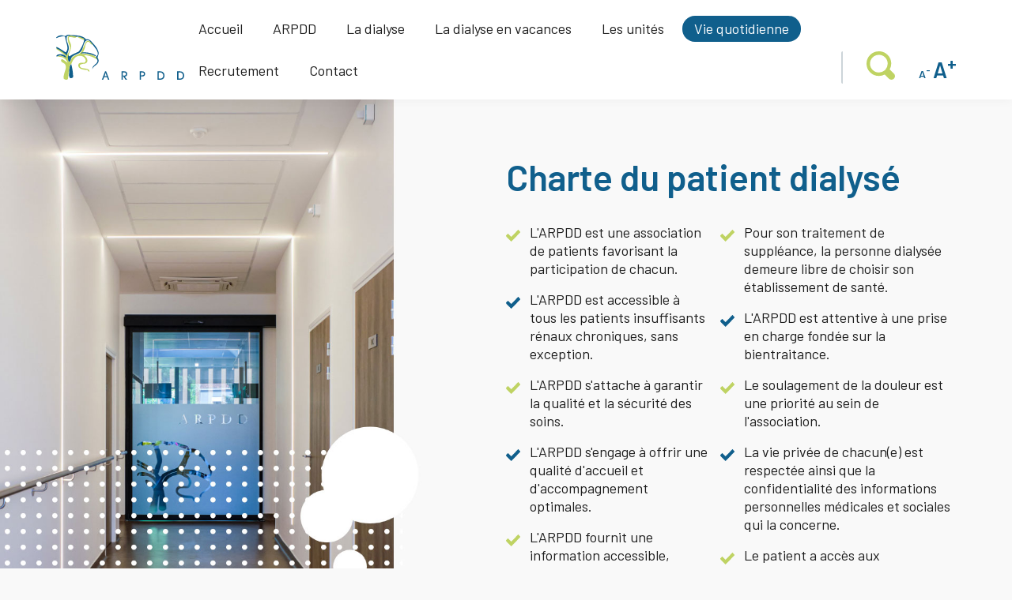

--- FILE ---
content_type: text/html; charset=UTF-8
request_url: https://www.arpdd.asso.fr/charte-du-patient
body_size: 19496
content:
<!doctype html>
<html lang="fr" prefix="og: http://ogp.me/ns#">

    <head>

        <meta charset="utf-8">
        <title>Charte du patient</title>

        <meta name="viewport" content="width=device-width, initial-scale=1, minimal-ui">
        <meta name="description" content="L'objectif de la présente charte est de faire connaître aux personnes malades, accueillies dans les établissements de santé, leurs droits essentiels.">

        <meta name="format-detection" content="telephone=no">

        <meta name='robots' content='index, follow, max-image-preview:large, max-snippet:-1, max-video-preview:-1'>

        <!-- Add to homescreen for Chrome on Android -->
        <meta name="mobile-web-app-capable" content="yes">
        <meta name="apple-mobile-web-app-capable" content="yes">
        <meta name="application-name" content="ARPDD">
        <meta name="apple-mobile-web-app-title" content="ARPDD">
        <meta name="theme-color" content="#105F8C">
        <meta name="msapplication-navbutton-color" content="#105F8C">
        <meta name="apple-mobile-web-app-status-bar-style" content="black-translucent">
        <meta name="msapplication-starturl" content="/">
        <meta name="viewport" content="width=device-width, initial-scale=1, shrink-to-fit=no">

        <link rel="icon" href="https://www.arpdd.asso.fr/assets/icons/icon-192x192.png">
        <link rel="apple-touch-icon" href="https://www.arpdd.asso.fr/assets/icons/icon-192x192.png">
        <meta name="msapplication-TileImage" content="https://www.arpdd.asso.fr/assets/icons/icon-192x192.png">

        <!--[if IE]>
            <meta http-equiv="X-UA-Compatible" content="IE=edge">
        <![endif]-->

        <!-- Open Graph -->
        <meta property="og:title" content="Charte du patient">
        <meta property="og:type" content="website">
        <meta property="og:description" content="L'objectif de la présente charte est de faire connaître aux personnes malades, accueillies dans les établissements de santé, leurs droits essentiels.">
        <meta property="og:url" content="https://www.arpdd.asso.fr/charte-du-patient">
                    <meta property="og:image" content="https://www.arpdd.asso.fr/assets/icons/icon-192x192.png">
        

        <!-- Css -->
        <link rel="stylesheet" href="/assets/build/app.css?v=0.2">
            <link rel="stylesheet" href="/assets/build/life.css?v=0.2">

        <!--Manifest for PWA -->
        <link rel="manifest" href="/manifest.json">

        <!-- Json-ld -->
        <script type="application/ld+json">
            {
                "@context": "https://schema.org",
                "@type": "Organization",
                "name": "ARPDD",
                "address": {
                    "@type": "PostalAddress",
                    "addressLocality": "Reims",
                    "addressRegion": "Grand Est",
                    "postalCode": "51100",
                    "streetAddress": "12 Rue Fernand Brunet"
                },
                "description": "Association Régionale pour la Promotion de la Dialyse à Domicile",
                "telephone": "0326776801",
                "sameAs": [
                    "https://www.facebook.com/Agence.IDParallele"
                    ],
                "image": "https://www.arpdd.asso.fr/assets/icons/icon-192x192.png",
                "hasMap": "https://goo.gl/maps/nSh5owpakEDZ1NNo7"
            }
        </script>

        
        <script>
            // For Swal Popin
            let swalFlashMessages = []
            let swalFlashMessagesIndex = 0
        </script>

        <!-- Matomo -->
        <script>
        var _paq = window._paq = window._paq || [];
        /* tracker methods like "setCustomDimension" should be called before "trackPageView" */
        _paq.push(['trackPageView']);
        _paq.push(['enableLinkTracking']);
        (function() {
            var u="https://analytics.id-parallele.com/";
            _paq.push(['setTrackerUrl', u+'matomo.php']);
            _paq.push(['setSiteId', '3']);
            var d=document, g=d.createElement('script'), s=d.getElementsByTagName('script')[0];
            g.async=true; g.src=u+'matomo.js'; s.parentNode.insertBefore(g,s);
        })();
        </script>
        <!-- End Matomo Code -->

    </head>

    <body>
                        
        
        <div id="header-mobile">
            <div class="d-flex justify-content-between align-items-center">
                <a href="https://www.arpdd.asso.fr/"><img src="/assets/images/arpdd-h.svg" alt="ARPDD" width="164" height="57"></a>
                <div>
                    <input id="nav-mobile-toggle" type="checkbox" />
                    <label for="nav-mobile-toggle" class="hamburger">
                        <span></span>
                    </label>
                </div>
            </div>
        </div>

        <header>
            <div class="content">
                <div class="d-flex justify-content-between align-items-end">
                    <div id="header-logo">
                        <a href="https://www.arpdd.asso.fr/"><img src="/assets/images/arpdd-h.svg" alt="ARPDD" width="164" height="57"></a>
                    </div>

                    <div id="header-nav">
                        
<nav>
    <ul>
                    <li>
                <a href="https://www.arpdd.asso.fr/">Accueil</a>
                            </li>
                    <li>
                <a href="https://www.arpdd.asso.fr/qu-est-ce-que-l-arpdd">ARPDD</a>
                                    <ul>
                                                    <li><a href="https://www.arpdd.asso.fr/qu-est-ce-que-l-arpdd">Qu&#039;est-ce que l&#039;ARPDD</a></li>
                                                    <li><a href="https://www.arpdd.asso.fr/certification-et-indicateurs">Certification et Indicateurs</a></li>
                                            </ul>
                            </li>
                    <li>
                <a href="https://www.arpdd.asso.fr/la-dialyse-un-peu-d-histoire">La dialyse</a>
                                    <ul>
                                                    <li><a href="https://www.arpdd.asso.fr/la-dialyse-un-peu-d-histoire">Un peu d&#039;histoire</a></li>
                                                    <li><a href="https://www.arpdd.asso.fr/la-dialyse-l-hemodialyse">L&#039;hémodialyse</a></li>
                                                    <li><a href="https://www.arpdd.asso.fr/la-dialyse-peritoneale">La dialyse péritonéale</a></li>
                                                    <li><a href="https://www.arpdd.asso.fr/la-transplantation">La transplantation</a></li>
                                            </ul>
                            </li>
                    <li>
                <a href="https://www.arpdd.asso.fr/la-dialyse-en-vacances/partir-en-vacances">La dialyse en vacances</a>
                                    <ul>
                                                    <li><a href="https://www.arpdd.asso.fr/la-dialyse-en-vacances/partir-en-vacances">Partir en vacances</a></li>
                                                    <li><a href="https://www.arpdd.asso.fr/la-dialyse-en-vacances/venir-en-vacances">Venir en vacances</a></li>
                                            </ul>
                            </li>
                    <li>
                <a href="https://www.arpdd.asso.fr/les-unites">Les unités</a>
                            </li>
                    <li class="current-menu">
                <a href="https://www.arpdd.asso.fr/livret-d-accueil">Vie quotidienne</a>
                                    <ul>
                                                    <li><a href="https://www.arpdd.asso.fr/livret-d-accueil">Livret d&#039;accueil</a></li>
                                                    <li><a href="https://www.arpdd.asso.fr/actualites">Actualités</a></li>
                                                    <li><a href="https://www.arpdd.asso.fr/l-equipe-transversale">L&#039;équipe transversale</a></li>
                                                    <li><a href="https://www.arpdd.asso.fr/charte-du-patient" class="current-submenu">Charte du patient</a></li>
                                                    <li><a href="https://www.arpdd.asso.fr/commission-des-usagers">Commission des Usagers</a></li>
                                                    <li><a href="https://www.arpdd.asso.fr/vos-temoignages">Vos témoignages</a></li>
                                                    <li><a href="https://www.arpdd.asso.fr/liens-utiles">Liens utiles</a></li>
                                            </ul>
                            </li>
                    <li>
                <a href="https://www.arpdd.asso.fr/recrutement">Recrutement</a>
                            </li>
                    <li>
                <a href="https://www.arpdd.asso.fr/contact">Contact</a>
                            </li>
            </ul>
</nav>                    </div>

                    <!-- Tools : search & accessibility -->
                    <div id="header-tools" class="d-flex">
                        <div id="header-search">
                            <a href="#"><svg class="d-block" width="36" height="36"><use xlink:href="/assets/images/sprites.svg#sprite-search"></use></svg></a>
                        </div>
                        <div id="header-accessibility">
                            <a href="#" class="less">A<sup>-</sup></a><a href="#" class="more">A<sup>+</sup></a>
                        </div>
                    </div>
                </div>

                <!-- Search Form -->
                <form action="https://www.arpdd.asso.fr/recherche" method="get">
                    <input type="text" name="s" placeholder='Entrer votre recherche puis "Entrée"'>
                </form>
            </div>
        </header>

        <main>
            <div id="page-life" class="charte">

    <div class="d-flex flex-50">
        <div class="flex-item">
            <div class="full-img">
                <img src="/assets/images/life/charte/arpdd-charleville.jpg" alt="ARPDD Charleville-Mézières" class="d-block img-fluid" loading="lazy">
            </div>
        </div>
        <div class="flex-item">
            <h1 class="title scrollReveal">Charte du patient dialysé</h1>
            <div class="d-flex justify-content-between">
                <ul class="styled-ul alternate first scrollReveal">
                    <li>L'ARPDD est une association de patients favorisant la participation de chacun.</li>
                    <li>L'ARPDD est accessible à tous les patients insuffisants rénaux chroniques, sans exception.</li>
                    <li>L'ARPDD s'attache à garantir la qualité et la sécurité des soins.</li>
                    <li>L'ARPDD s'engage à offrir une qualité d'accueil et d'accompagnement optimales.</li>
                    <li>L'ARPDD fournit une information accessible, compréhensible et complète.</li>
                    <li>Le patient est acteur de sa prise en charge thérapeutique par le biais de son Parcours Personnalisé de Soins (PPS).</li>
                    <li>Le consentement libre et éclairé du patient est systématiquement recherché.</li>
                    <li>Un consentement spécifique est demandé pour les actes de dépistage ainsi que pour toute participation à un travail de recherche.</li>
                </ul>
                <ul class="styled-ul alternate scrollReveal">
                    <li>Pour son traitement de suppléance, la personne dialysée demeure libre de choisir son établissement de santé.</li>
                    <li>L'ARPDD est attentive à une prise en charge fondée sur la bientraitance.</li>
                    <li>Le soulagement de la douleur est une priorité au sein de l'association.</li>
                    <li>La vie privée de chacun(e) est respectée ainsi que la confidentialité des informations personnelles médicales et sociales qui la concerne.</li>
                    <li>Le patient a accès aux informations contenues dans son dossier notamment d'ordre médical.</li>
                    <li>Le patient dialysé exprime ses observations sur les soins et l'accueil et dispose du droit de demander réparation des préjudices qu'il estimerait avoir subis.</li>
                </ul>
            </div>
        </div>
    </div>

</div>

        </main>

                <footer>
            <div class="d-flex justify-content-between">
                <div class="flex-item">
                    <a href="https://www.arpdd.asso.fr/"><img src="/assets/images/arpdd-footer.svg" width="100" alt="ARPDD"></a>
                    <p><strong>ARPDD - Siège administratif</strong></p>
                    <address>
                        12 rue Fernand Brunet<br>
                        51 726 REIMS Cedex<br><br>
                        Tel. <a href="tel:0326776790">03 26 77 67 90</a><br>
                        Fax. 03 26 86 43 10
                    </address>
                </div>
                <div class="flex-item">
                    <div class="grid">
                                                                            <div class="grid-item">
                                <address>
                                    <strong>Unité de Dialyse Médicalisée</strong>
                                    12 Rue Fernand Brunet<br>
                                    51100 Reims<br>
                                    Tél. <a href="tel:03.26.77.68.01">03.26.77.68.01</a><br>
                                    Contacter par <a href="mailto:accueil.medical@arpdd.asso.fr">Mail</a>
                                </address>
                            </div>
                                                    <div class="grid-item">
                                <address>
                                    <strong>Unité d'autodialyse</strong>
                                    39 bis rue du champ de Mars<br>
                                    51100 Reims<br>
                                    Tél. <a href="tel:03.26.77.68.01">03.26.77.68.01</a><br>
                                    Contacter par <a href="mailto:accueil.medical@arpdd.asso.fr">Mail</a>
                                </address>
                            </div>
                                                    <div class="grid-item">
                                <address>
                                    <strong>Unité d'autodialyse</strong>
                                    Centre Hospitalier<br>137 rue de l'Hôpital Auban Moët<br>
                                    51200 Épernay<br>
                                    Tél. <a href="tel:03.26.77.68.01">03.26.77.68.01</a><br>
                                    Contacter par <a href="mailto:accueil.medical@arpdd.asso.fr">Mail</a>
                                </address>
                            </div>
                                                    <div class="grid-item">
                                <address>
                                    <strong>Unité d'autodialyse</strong>
                                    Centre Hospitalier<br>57 rue du Commandant Derrien<br>
                                    51000 Châlons-en-Champagne<br>
                                    Tél. <a href="tel:03.26.77.68.01">03.26.77.68.01</a><br>
                                    Contacter par <a href="mailto:accueil.medical@arpdd.asso.fr">Mail</a>
                                </address>
                            </div>
                                                    <div class="grid-item">
                                <address>
                                    <strong>Unité de Dialyse Médicalisée<br>Unité d'autodialyse</strong>
                                    1 Rue Albert Schweitzer<br>
                                    52100 Saint-Dizier<br>
                                    Tél. <a href="tel:03.26.77.68.01">03.26.77.68.01</a><br>
                                    Contacter par <a href="mailto:accueil.medical@arpdd.asso.fr">Mail</a>
                                </address>
                            </div>
                                                    <div class="grid-item">
                                <address>
                                    <strong>Unité de Dialyse Médicalisée<br>Unité d'autodialyse</strong>
                                    4-6 chemin de l'Ecole<br>
                                    10430 Rosières-prés-Troyes<br>
                                    Tél. <a href="tel:03.25.45.72.64">03.25.45.72.64</a><br>
                                    Contacter par <a href="mailto:ophelie.beudot@arpdd.asso.fr">Mail</a>
                                </address>
                            </div>
                                                    <div class="grid-item">
                                <address>
                                    <strong>Unité d'autodialyse</strong>
                                    Rue de Champagne<br>
                                    10100 Romilly-sur-Seine<br>
                                    Tél. <a href="tel:03.25.45.72.64">03.25.45.72.64</a><br>
                                    Contacter par <a href="mailto:ophelie.beudot@arpdd.asso.fr">Mail</a>
                                </address>
                            </div>
                                                    <div class="grid-item">
                                <address>
                                    <strong>Unité de Dialyse Médicalisée<br>Unité d'autodialyse</strong>
                                    11 rue Fred Scamaroni<br>
                                    08000 Charleville-Mézières<br>
                                    Tél. <a href="tel:03.10.07.83.58">03.10.07.83.58</a><br>
                                    Contacter par <a href="mailto:melissa.lerouge@arpdd.asso.fr">Mail</a>
                                </address>
                            </div>
                                                    <div class="grid-item">
                                <address>
                                    <strong>Unité d'autodialyse</strong>
                                    Rue du Stade<br>
                                    08140 Bazeilles<br>
                                    Tél. <a href="tel:03.10.07.83.58">03.10.07.83.58</a><br>
                                    Contacter par <a href="mailto:melissa.lerouge@arpdd.asso.fr">Mail</a>
                                </address>
                            </div>
                                            </div>
                </div>
                <div class="flex-item">
                    <ul>
                        <li><a href="https://www.arpdd.asso.fr/contact">Contact</a></li>
                        <li><a href="https://www.arpdd.asso.fr/liens-utiles">Liens utiles</a></li>
                        <li><a href="https://www.arpdd.asso.fr/faq">FAQ</a></li>
                        <li><a href="https://www.arpdd.asso.fr/lexique">Lexique</a></li>
                        <li><a href="https://www.arpdd.asso.fr/mentions-legales">Mentions légales</a></li>
                    </ul>
                </div>
            </div>
        </footer>

        <a href="#" id="to-top">
            Haut
        </a>

        <!-- Js -->
        <script src="/assets/build/app.js?v=0.2"></script>
            </body>
</html>

--- FILE ---
content_type: text/css
request_url: https://www.arpdd.asso.fr/assets/build/app.css?v=0.2
body_size: 11040
content:
@import url(https://fonts.googleapis.com/css2?family=Barlow:ital,wght@0,400;0,600;1,400;1,600&display=swap);
:root{--color-blue: #105F8C;--color-green: #BFD363;--color-gray: #F0F0F0;--text-color: #1d1d1d;--primary-font-size: 1.125rem;--gutter-large: 140px;--gutter: 16px}@media(max-width: 1668px){:root{--gutter-large: 70px}}@media(max-width: 1200px){:root{--gutter-large: var(--gutter)}}html,body,div,span,applet,object,iframe,h1,h2,h3,h4,h5,h6,p,blockquote,pre,a,abbr,acronym,address,big,cite,code,del,dfn,em,img,ins,kbd,q,s,samp,small,strike,strong,sub,sup,tt,var,b,u,i,center,dl,dt,dd,ol,ul,li,fieldset,form,label,legend,table,caption,tbody,tfoot,thead,tr,th,td,article,aside,canvas,details,embed,figure,figcaption,footer,header,hgroup,menu,nav,output,ruby,section,summary,time,mark,audio,video{margin:0;padding:0;border:0;font-size:100%;font:inherit;vertical-align:baseline}article,aside,details,figcaption,figure,footer,header,hgroup,menu,nav,section,main,address{display:block}*,:after,:before{scrollbar-width:thin;scrollbar-color:var(--color-blue) var(--color-gray);box-sizing:border-box}::-webkit-scrollbar{width:10px}::-webkit-scrollbar-track{background:var(--color-gray)}::-webkit-scrollbar-thumb{background:var(--color-blue)}html{font-size:100%;scroll-behavior:smooth}body{line-height:1.3;font-size:var(--primary-font-size);font-family:"Barlow",sans-serif;font-weight:400;color:var(--text-color);background-color:#f9f9f9}body#tinymce{padding:20px !important}body#tinymce .d-flex .item{border:dotted 1px #ccc;padding:5px;flex-grow:1}body#tinymce table tr td{border:dotted 1px #ccc;padding:5px}body#tinymce ul,body#tinymce ol{padding-bottom:var(--gutter)}body.no-scroll{height:100%;overflow:hidden}main{padding-top:100px}@media(max-width: 1461px){main{padding-top:124px}}@media(max-width: 980px){main{padding-top:92px}}.title,.second-title,.third-title,.fourth-title,.fifth-title{font-weight:600}.title{font-size:2.556em;color:var(--color-blue);padding-bottom:30px}.second-title{font-size:1.556em;color:var(--color-blue)}.third-title{font-size:1.222em;color:var(--color-green)}.fifth-title{color:var(--color-blue)}p{padding-bottom:var(--gutter)}.color-green{color:var(--color-green)}em,i{font-style:italic}strong,b{font-weight:600}u{text-decoration:underline}small{font-size:.8rem;font-style:italic}sub{vertical-align:sub;font-size:smaller}sup{vertical-align:super;font-size:smaller}a{color:var(--color-blue)}.btn{text-decoration:none;border:none;outline:none;font:inherit;cursor:pointer;background-color:var(--color-blue);padding:10px 20px;text-transform:uppercase;color:#fff;border-radius:20px;display:inline-block;font-size:.8em}.white-card,.light-blue-card{padding:30px;display:inline-block;border-radius:12px}.white-card p:last-child,.white-card ul li:last-child,.light-blue-card p:last-child,.light-blue-card ul li:last-child{padding-bottom:0 !important}.white-card{background-color:#fff;box-shadow:18px 18px 20px 0px rgba(0,106,179,.09)}.light-blue-card{background-color:#e6f2fa}table{border-collapse:collapse;width:100%;border:solid 1px #000}table thead{text-align:center}table th{border:solid 1px #000;padding:10px 5px}table tbody{color:#fff}table tbody tr{background-color:var(--color-blue)}table td{border:solid 1px #fff;padding:5px}table .bg-light{background-color:#b1d4e0 !important;color:var(--color-blue)}form.generique input[type=text],form.generique input[type=email],form.generique input[type=password],form.generique select,form.generique textarea{display:block;width:100%;border:solid 1px var(--color-green);border-radius:15px;padding:20px;font:inherit;background-color:#fff;outline:none}form.generique textarea{resize:vertical;height:180px}form.generique select{-moz-appearance:none;-webkit-appearance:none;appearance:none;position:relative;background-image:linear-gradient(45deg, transparent 50%, var(--color-green) 50%),linear-gradient(135deg, var(--color-green) 50%, transparent 50%);background-position:calc(100% - 20px) calc(1em + 12px),calc(100% - 15px) calc(1em + 12px);background-size:5px 5px,5px 5px;background-repeat:no-repeat}form.generique .double{display:grid;grid-template-columns:repeat(2, 1fr);grid-gap:var(--gutter)}.tiny ol,.tiny ul{margin-bottom:30px}.tiny ol{list-style-position:inside}.hidden,[hidden]{display:none !important}.d-none{display:none !important}.d-inline{display:inline !important}.d-inline-block{display:inline-block !important}.d-block{display:block !important}.d-table{display:table !important}.d-table-row{display:table-row !important}.d-table-cell{display:table-cell !important}.d-flex{display:flex !important}.d-inline-flex{display:inline-flex !important}.flex-wrap{flex-wrap:wrap !important}.flex-nowrap{flex-wrap:nowrap !important}.flex-wrap-reverse{flex-wrap:wrap-reverse !important}.flex-fill{flex:1 1 auto !important}.flex-grow-0{flex-grow:0 !important}.flex-grow-1{flex-grow:1 !important}.flex-shrink-0{flex-shrink:0 !important}.flex-shrink-1{flex-shrink:1 !important}.justify-content-start{justify-content:flex-start !important}.justify-content-end{justify-content:flex-end !important}.justify-content-center{justify-content:center !important}.justify-content-between{justify-content:space-between !important}.justify-content-around{justify-content:space-around !important}.align-items-start{align-items:flex-start !important}.align-items-end{align-items:flex-end !important}.align-items-center{align-items:center !important}.align-items-baseline{align-items:baseline !important}.align-items-stretch{align-items:stretch !important}.align-content-start{align-content:flex-start !important}.align-content-end{align-content:flex-end !important}.align-content-center{align-content:center !important}.align-content-between{align-content:space-between !important}.align-content-around{align-content:space-around !important}.align-content-stretch{align-content:stretch !important}.align-self-auto{align-self:auto !important}.align-self-start{align-self:flex-start !important}.align-self-end{align-self:flex-end !important}.align-self-center{align-self:center !important}.align-self-baseline{align-self:baseline !important}.align-self-stretch{align-self:stretch !important}.position-static{position:static !important}.position-relative{position:relative !important}.position-absolute{position:absolute !important}.position-fixed{position:fixed !important}.position-sticky{position:sticky !important}.overflow-hidden{overflow:hidden !important}.overflow-auto{overflow:auto !important}.text-justify{text-align:justify !important}.text-wrap{white-space:normal !important}.text-nowrap{white-space:nowrap !important}.text-left{text-align:left !important}.text-right{text-align:right !important}.text-center{text-align:center !important}.text-lowercase{text-transform:lowercase !important}.text-uppercase{text-transform:uppercase !important}.text-capitalize{text-transform:capitalize !important}.text-decoration-none{text-decoration:none !important}.visible{visibility:visible}.invisible{visibility:hidden}.img-fluid{max-width:100%;height:auto}.popover{position:fixed;z-index:800;padding:5px 10px;background:rgba(255,255,255,.95);border-radius:5px;box-shadow:0px 0px 5px rgba(0,0,0,.1);font-size:.8em}.m-t-1{margin-top:0.25em}.m-t-2{margin-top:0.5em}.m-t-3{margin-top:0.75em}.m-t-4{margin-top:1em}.m-t-5{margin-top:1.25em}.m-t-6{margin-top:1.5em}.m-t-7{margin-top:1.75em}.m-t-8{margin-top:2em}.m-t-9{margin-top:2.25em}.m-t-10{margin-top:2.5em}.m-t-11{margin-top:2.75em}.m-t-12{margin-top:3em}.m-t-13{margin-top:3.25em}.m-t-14{margin-top:3.5em}.m-t-15{margin-top:3.75em}.m-t-16{margin-top:4em}.m-t-17{margin-top:4.25em}.m-t-18{margin-top:4.5em}.m-t-19{margin-top:4.75em}.m-t-20{margin-top:5em}.m-r-1{margin-right:0.25em}.m-r-2{margin-right:0.5em}.m-r-3{margin-right:0.75em}.m-r-4{margin-right:1em}.m-r-5{margin-right:1.25em}.m-r-6{margin-right:1.5em}.m-r-7{margin-right:1.75em}.m-r-8{margin-right:2em}.m-r-9{margin-right:2.25em}.m-r-10{margin-right:2.5em}.m-r-11{margin-right:2.75em}.m-r-12{margin-right:3em}.m-r-13{margin-right:3.25em}.m-r-14{margin-right:3.5em}.m-r-15{margin-right:3.75em}.m-r-16{margin-right:4em}.m-r-17{margin-right:4.25em}.m-r-18{margin-right:4.5em}.m-r-19{margin-right:4.75em}.m-r-20{margin-right:5em}.m-b-1{margin-bottom:0.25em}.m-b-2{margin-bottom:0.5em}.m-b-3{margin-bottom:0.75em}.m-b-4{margin-bottom:1em}.m-b-5{margin-bottom:1.25em}.m-b-6{margin-bottom:1.5em}.m-b-7{margin-bottom:1.75em}.m-b-8{margin-bottom:2em}.m-b-9{margin-bottom:2.25em}.m-b-10{margin-bottom:2.5em}.m-b-11{margin-bottom:2.75em}.m-b-12{margin-bottom:3em}.m-b-13{margin-bottom:3.25em}.m-b-14{margin-bottom:3.5em}.m-b-15{margin-bottom:3.75em}.m-b-16{margin-bottom:4em}.m-b-17{margin-bottom:4.25em}.m-b-18{margin-bottom:4.5em}.m-b-19{margin-bottom:4.75em}.m-b-20{margin-bottom:5em}.m-l-1{margin-left:0.25em}.m-l-2{margin-left:0.5em}.m-l-3{margin-left:0.75em}.m-l-4{margin-left:1em}.m-l-5{margin-left:1.25em}.m-l-6{margin-left:1.5em}.m-l-7{margin-left:1.75em}.m-l-8{margin-left:2em}.m-l-9{margin-left:2.25em}.m-l-10{margin-left:2.5em}.m-l-11{margin-left:2.75em}.m-l-12{margin-left:3em}.m-l-13{margin-left:3.25em}.m-l-14{margin-left:3.5em}.m-l-15{margin-left:3.75em}.m-l-16{margin-left:4em}.m-l-17{margin-left:4.25em}.m-l-18{margin-left:4.5em}.m-l-19{margin-left:4.75em}.m-l-20{margin-left:5em}.m-1{margin:0.25em}.m-2{margin:0.5em}.m-3{margin:0.75em}.m-4{margin:1em}.m-5{margin:1.25em}.m-6{margin:1.5em}.m-7{margin:1.75em}.m-8{margin:2em}.m-9{margin:2.25em}.m-10{margin:2.5em}.m-11{margin:2.75em}.m-12{margin:3em}.m-13{margin:3.25em}.m-14{margin:3.5em}.m-15{margin:3.75em}.m-16{margin:4em}.m-17{margin:4.25em}.m-18{margin:4.5em}.m-19{margin:4.75em}.m-20{margin:5em}.p-t-1{padding-top:0.25em}.p-t-2{padding-top:0.5em}.p-t-3{padding-top:0.75em}.p-t-4{padding-top:1em}.p-t-5{padding-top:1.25em}.p-t-6{padding-top:1.5em}.p-t-7{padding-top:1.75em}.p-t-8{padding-top:2em}.p-t-9{padding-top:2.25em}.p-t-10{padding-top:2.5em}.p-t-11{padding-top:2.75em}.p-t-12{padding-top:3em}.p-t-13{padding-top:3.25em}.p-t-14{padding-top:3.5em}.p-t-15{padding-top:3.75em}.p-t-16{padding-top:4em}.p-t-17{padding-top:4.25em}.p-t-18{padding-top:4.5em}.p-t-19{padding-top:4.75em}.p-t-20{padding-top:5em}.p-r-1{padding-right:0.25em}.p-r-2{padding-right:0.5em}.p-r-3{padding-right:0.75em}.p-r-4{padding-right:1em}.p-r-5{padding-right:1.25em}.p-r-6{padding-right:1.5em}.p-r-7{padding-right:1.75em}.p-r-8{padding-right:2em}.p-r-9{padding-right:2.25em}.p-r-10{padding-right:2.5em}.p-r-11{padding-right:2.75em}.p-r-12{padding-right:3em}.p-r-13{padding-right:3.25em}.p-r-14{padding-right:3.5em}.p-r-15{padding-right:3.75em}.p-r-16{padding-right:4em}.p-r-17{padding-right:4.25em}.p-r-18{padding-right:4.5em}.p-r-19{padding-right:4.75em}.p-r-20{padding-right:5em}.p-b-1{padding-bottom:0.25em}.p-b-2{padding-bottom:0.5em}.p-b-3{padding-bottom:0.75em}.p-b-4{padding-bottom:1em}.p-b-5{padding-bottom:1.25em}.p-b-6{padding-bottom:1.5em}.p-b-7{padding-bottom:1.75em}.p-b-8{padding-bottom:2em}.p-b-9{padding-bottom:2.25em}.p-b-10{padding-bottom:2.5em}.p-b-11{padding-bottom:2.75em}.p-b-12{padding-bottom:3em}.p-b-13{padding-bottom:3.25em}.p-b-14{padding-bottom:3.5em}.p-b-15{padding-bottom:3.75em}.p-b-16{padding-bottom:4em}.p-b-17{padding-bottom:4.25em}.p-b-18{padding-bottom:4.5em}.p-b-19{padding-bottom:4.75em}.p-b-20{padding-bottom:5em}.p-l-1{padding-left:0.25em}.p-l-2{padding-left:0.5em}.p-l-3{padding-left:0.75em}.p-l-4{padding-left:1em}.p-l-5{padding-left:1.25em}.p-l-6{padding-left:1.5em}.p-l-7{padding-left:1.75em}.p-l-8{padding-left:2em}.p-l-9{padding-left:2.25em}.p-l-10{padding-left:2.5em}.p-l-11{padding-left:2.75em}.p-l-12{padding-left:3em}.p-l-13{padding-left:3.25em}.p-l-14{padding-left:3.5em}.p-l-15{padding-left:3.75em}.p-l-16{padding-left:4em}.p-l-17{padding-left:4.25em}.p-l-18{padding-left:4.5em}.p-l-19{padding-left:4.75em}.p-l-20{padding-left:5em}.p-1{padding:0.25em}.p-2{padding:0.5em}.p-3{padding:0.75em}.p-4{padding:1em}.p-5{padding:1.25em}.p-6{padding:1.5em}.p-7{padding:1.75em}.p-8{padding:2em}.p-9{padding:2.25em}.p-10{padding:2.5em}.p-11{padding:2.75em}.p-12{padding:3em}.p-13{padding:3.25em}.p-14{padding:3.5em}.p-15{padding:3.75em}.p-16{padding:4em}.p-17{padding:4.25em}.p-18{padding:4.5em}.p-19{padding:4.75em}.p-20{padding:5em}.m-x{margin-left:auto;margin-right:auto}#to-top{display:none;position:fixed;z-index:200;bottom:20px;right:20px;padding:20px 10px 10px 10px;background-color:#fff;border-radius:15px;text-decoration:none;box-shadow:0px 0px 5px rgba(0,0,0,.1)}#to-top::before{content:"";position:absolute;top:10px;left:50%;transform:translateX(-50%) rotate(45deg);width:10px;height:10px;border-left:solid 2px var(--color-blue);border-top:solid 2px var(--color-blue)}header,#header-mobile{position:fixed;z-index:1000;top:0;left:0;width:100%;background-color:#fff;box-shadow:0px 0px 14px 0px rgba(0,0,0,.05)}header .content{margin:0 var(--gutter-large);position:relative}header #header-logo,header #header-tools{padding:20px 0;flex-shrink:0}header #header-nav nav{padding-top:20px}header #header-nav nav ul{list-style-type:none}header #header-nav nav a{display:inline-block;text-decoration:none;color:var(--text-color)}header #header-nav nav>ul>li{display:inline-block;position:relative;padding:0 15px 20px 15px}@media(max-width: 1810px){header #header-nav nav>ul>li{padding:0 2px 20px 2px}}header #header-nav nav>ul>li>a{background-color:rgba(0,0,0,0);padding:5px 15px;border-radius:25px;transition:background-color .3s ease-in-out,color .3s ease-in-out}header #header-nav nav>ul>li:hover>a,header #header-nav nav>ul>li>a:hover,header #header-nav nav>ul>li.current-menu>a{background-color:var(--color-blue);color:#fff}header #header-nav nav>ul>li ul{position:absolute;z-index:2;left:10px;top:calc(100% - 10px);background-color:#fff;width:200px;padding:15px 20px;box-shadow:0px 5px 14px 0px rgba(0,0,0,.05);opacity:0;visibility:hidden;transition:opacity .3s linear}@media(max-width: 1810px){header #header-nav nav>ul>li ul{left:-3px}}header #header-nav nav>ul>li ul li{padding:5px 0}header #header-nav nav>ul>li ul li a{font-size:.8em;transition:color .3s linear}header #header-nav nav>ul>li ul li a:hover,header #header-nav nav>ul>li ul li a.current-submenu{color:var(--color-blue)}header #header-nav nav>ul>li:hover ul{visibility:visible;opacity:1}header #header-search{padding-left:30px;border-left:solid 2px #ccd4d9;border-radius:2px}header #header-accessibility{margin-left:30px}header #header-accessibility a{font-weight:600;text-decoration:none;display:inline-block}header #header-accessibility a:first-child{font-size:14px}header #header-accessibility a:last-child{font-size:28px;margin-left:3px}header form{position:absolute;right:125px;bottom:10px;width:0px;transition:width .3s ease-in-out,opacity .3s linear;opacity:0;overflow:hidden}header form.active{opacity:1;width:calc(100% - 180px - 125px)}header form input{display:block;width:100%;padding:15px 30px;font:inherit;color:var(--color-blue);border:solid 1px #ccd4d9;border-radius:5px;outline:none}@media(max-width: 980px){header{height:100%;overflow:auto;background:#fff url("../images/menu-bg.svg") left center no-repeat;background-size:100%;left:-110%;opacity:0;transition:opacity .3s linear,left .4s ease-in-out}header.show{left:0;opacity:1}header .content{padding-top:125px}header .content .d-flex{display:block !important}header .content .d-flex #header-logo{display:none}header .content .d-flex #header-nav nav{padding-top:0}header .content .d-flex #header-nav nav>ul>li{display:block;text-align:center;padding:0 0 20px 0}header .content .d-flex #header-nav nav>ul>li ul{position:static;visibility:visible;opacity:1;box-shadow:none;background-color:rgba(0,0,0,0);width:auto;padding:0}header .content .d-flex #header-nav nav>ul>li ul li{padding:0 0 5px 0}header .content .d-flex #header-search{display:none}header .content .d-flex #header-accessibility{margin:0;text-align:center}header form{position:static;opacity:1;width:100%;padding-bottom:20px}}@media(min-width: 981px){.hamburger,#header-mobile{display:none}}#header-mobile{z-index:1001;padding:var(--gutter-large)}#header-mobile #nav-mobile-toggle{display:none}#header-mobile .hamburger{display:block;position:relative;width:40px;height:25px;cursor:pointer}#header-mobile .hamburger::after,#header-mobile .hamburger::before{content:"";transition:top .3s ease-in-out}#header-mobile .hamburger span,#header-mobile .hamburger::after,#header-mobile .hamburger::before{position:absolute;width:40px;height:5px;border-radius:3px;background-color:var(--color-blue);transition:all .3s ease-in-out}#header-mobile .hamburger::before{top:0px}#header-mobile .hamburger span{top:10px}#header-mobile .hamburger::after{top:20px}#header-mobile #nav-mobile-toggle:checked~.hamburger::after,#header-mobile #nav-mobile-toggle:checked~.hamburger::before{top:10px}footer{background-color:var(--color-blue);padding:50px var(--gutter-large);font-size:.8em}footer *{color:#a8c5d5}footer strong{color:#fff}footer a{text-decoration:none;transition:color .3s linear}footer a:hover{color:#fff}footer ul{list-style-type:none}footer ul li{padding-bottom:10px}footer .d-flex .flex-item:first-child p{margin-top:30px}footer .grid{display:grid;grid-template-columns:repeat(3, 1fr);grid-gap:50px;margin:0 var(--gutter-large)}footer .grid strong{display:block;font-size:1.25em}@media(max-width: 1200px){footer .grid{grid-template-columns:repeat(2, 1fr)}}@media(max-width: 768px){footer .grid{grid-template-columns:1fr}}@media(max-width: 480px){footer .grid{grid-template-columns:repeat(2, 1fr);grid-gap:25px;margin:25px 0}}@media(max-width: 480px){footer .d-flex{flex-wrap:wrap}footer .d-flex .flex-item{width:100%}}.news-card{--bg-color: #E4EDF2;padding-top:30px;padding-right:50px;position:relative}.news-card::before,.news-card::after{content:"";position:absolute;z-index:1;background-color:var(--bg-color);border-radius:50%;transform:scale(0) translateY(50px);opacity:0;transition:opacity .3s linear,transform .4s ease-in-out}.news-card::before{width:40px;height:40px;top:30px;left:285px}.news-card::after{width:20px;height:20px;top:0px;left:270px}@media(max-width: 980px){.news-card::before{left:250px}.news-card::after{left:230px}}.news-card.scrollReveal-visible::before,.news-card.scrollReveal-visible::after{opacity:1;transform:scale(1) translateY(0)}.news-card .news-visual,.news-card .news-content{background-color:var(--bg-color);border-radius:50%}.news-card .news-visual{position:relative;z-index:2;width:320px;height:320px;left:50px;overflow:hidden;border:10px var(--bg-color) solid}@media(max-width: 980px){.news-card .news-visual{width:270px;height:270px}}.news-card .news-visual img{-o-object-fit:cover;object-fit:cover;-o-object-position:center;object-position:center;width:100%;height:100%}.news-card .news-content{position:relative;z-index:1;width:270px;height:270px;top:-100px;display:flex;flex-direction:column;justify-content:flex-end;padding:0 30px 30px 30px;transform:translateY(-150px);opacity:0;transition:opacity .3s linear,transform 1s ease}.news-card .news-content.scrollReveal-visible{opacity:1;transform:translateY(0)}.news-card .news-content .news-title{margin:10px 0 20px 0}.testimony-card h3{padding:30px 0}.testimony-card div{margin-top:15px}.styled-ul{list-style-type:none}.styled-ul li{padding-left:30px;padding-bottom:var(--gutter);position:relative}.styled-ul li::before{content:"";position:absolute;top:8px;left:0;width:9px;height:9px;border-radius:9px;background-color:var(--color-blue)}.styled-ul.green li::before,.styled-ul.blue li::before{width:18px;height:15px;border-radius:0}.styled-ul.green li::before{background:rgba(0,0,0,0) url("../images/green-check.svg") center no-repeat}.styled-ul.blue li::before{background:rgba(0,0,0,0) url("../images/blue-check.svg") center no-repeat}.styled-ul.alternate li:nth-child(odd)::before{width:18px;height:15px;border-radius:0;background:rgba(0,0,0,0) url("../images/green-check.svg") center no-repeat}.styled-ul.alternate li:nth-child(even)::before{width:18px;height:15px;border-radius:0;background:rgba(0,0,0,0) url("../images/blue-check.svg") center no-repeat}@font-face{font-family:"lg";src:url("../fonts/lg.woff2?io9a6k") format("woff2"),url("../fonts/lg.ttf?io9a6k") format("truetype"),url("../fonts/lg.woff?io9a6k") format("woff"),url("../fonts/lg.svg?io9a6k#lg") format("svg");font-weight:normal;font-style:normal;font-display:block}.lg-icon{font-family:"lg" !important;speak:never;font-style:normal;font-weight:normal;font-variant:normal;text-transform:none;line-height:1;-webkit-font-smoothing:antialiased;-moz-osx-font-smoothing:grayscale}.lg-container{font-family:system-ui,-apple-system,"Segoe UI",Roboto,"Helvetica Neue",Arial,"Noto Sans","Liberation Sans",sans-serif,"Apple Color Emoji","Segoe UI Emoji","Segoe UI Symbol","Noto Color Emoji"}.lg-next,.lg-prev{background-color:rgba(0,0,0,.45);border-radius:2px;color:#999;cursor:pointer;display:block;font-size:22px;margin-top:-10px;padding:8px 10px 9px;position:absolute;top:50%;z-index:1084;outline:none;border:none}.lg-next.disabled,.lg-prev.disabled{opacity:0 !important;cursor:default}.lg-next:hover:not(.disabled),.lg-prev:hover:not(.disabled){color:#fff}.lg-single-item .lg-next,.lg-single-item .lg-prev{display:none}.lg-next{right:20px}.lg-next:before{content:""}.lg-prev{left:20px}.lg-prev:after{content:""}@keyframes lg-right-end{0%{left:0}50%{left:-30px}100%{left:0}}@keyframes lg-left-end{0%{left:0}50%{left:30px}100%{left:0}}.lg-outer.lg-right-end .lg-object{animation:lg-right-end .3s;position:relative}.lg-outer.lg-left-end .lg-object{animation:lg-left-end .3s;position:relative}.lg-toolbar{z-index:1082;left:0;position:absolute;top:0;width:100%}.lg-media-overlap .lg-toolbar{background-image:linear-gradient(0deg, rgba(0, 0, 0, 0), rgba(0, 0, 0, 0.4))}.lg-toolbar .lg-icon{color:#999;cursor:pointer;float:right;font-size:24px;height:47px;line-height:27px;padding:10px 0;text-align:center;width:50px;text-decoration:none !important;outline:medium none;will-change:color;transition:color .2s linear;background:none;border:none;box-shadow:none}.lg-toolbar .lg-icon.lg-icon-18{font-size:18px}.lg-toolbar .lg-icon:hover{color:#fff}.lg-toolbar .lg-close:after{content:""}.lg-toolbar .lg-maximize{font-size:22px}.lg-toolbar .lg-maximize:after{content:""}.lg-toolbar .lg-download:after{content:""}.lg-sub-html{color:#eee;font-size:16px;padding:10px 40px;text-align:center;z-index:1080;opacity:0;transition:opacity .2s ease-out 0s}.lg-sub-html h4{margin:0;font-size:13px;font-weight:bold}.lg-sub-html p{font-size:12px;margin:5px 0 0}.lg-sub-html a{color:inherit}.lg-sub-html a:hover{text-decoration:underline}.lg-media-overlap .lg-sub-html{background-image:linear-gradient(180deg, rgba(0, 0, 0, 0), rgba(0, 0, 0, 0.6))}.lg-item .lg-sub-html{position:absolute;bottom:0;right:0;left:0}.lg-error-msg{font-size:14px;color:#999}.lg-counter{color:#999;display:inline-block;font-size:16px;padding-left:20px;padding-top:12px;height:47px;vertical-align:middle}.lg-closing .lg-toolbar,.lg-closing .lg-prev,.lg-closing .lg-next,.lg-closing .lg-sub-html{opacity:0;transition:transform .08 cubic-bezier(0, 0, 0.25, 1) 0s,opacity .08 cubic-bezier(0, 0, 0.25, 1) 0s,color .08 linear}body:not(.lg-from-hash) .lg-outer.lg-start-zoom .lg-item:not(.lg-zoomable) .lg-img-wrap,body:not(.lg-from-hash) .lg-outer.lg-start-zoom .lg-item:not(.lg-zoomable) .lg-video-cont{opacity:0;transform:scale3d(0.5, 0.5, 0.5);will-change:transform,opacity;transition:transform 250ms cubic-bezier(0, 0, 0.25, 1) 0s,opacity 250ms cubic-bezier(0, 0, 0.25, 1) !important}body:not(.lg-from-hash) .lg-outer.lg-start-zoom .lg-item:not(.lg-zoomable).lg-complete .lg-img-wrap,body:not(.lg-from-hash) .lg-outer.lg-start-zoom .lg-item:not(.lg-zoomable).lg-complete .lg-video-cont{opacity:1;transform:scale3d(1, 1, 1)}.lg-icon:focus-visible{color:#fff;border-radius:3px;outline:1px dashed rgba(255,255,255,.6)}.lg-toolbar .lg-icon:focus-visible{border-radius:8px;outline-offset:-5px}.lg-group:after{content:"";display:table;clear:both}.lg-container{display:none;outline:none}.lg-container.lg-show{display:block}.lg-on{scroll-behavior:unset}.lg-overlay-open{overflow:hidden}.lg-toolbar,.lg-prev,.lg-next,.lg-pager-outer,.lg-hide-sub-html .lg-sub-html{opacity:0;will-change:transform,opacity;transition:transform .25s cubic-bezier(0, 0, 0.25, 1) 0s,opacity .25s cubic-bezier(0, 0, 0.25, 1) 0s}.lg-show-in .lg-toolbar,.lg-show-in .lg-prev,.lg-show-in .lg-next,.lg-show-in .lg-pager-outer{opacity:1}.lg-show-in.lg-hide-sub-html .lg-sub-html{opacity:1}.lg-show-in .lg-hide-items .lg-prev{opacity:0;transform:translate3d(-10px, 0, 0)}.lg-show-in .lg-hide-items .lg-next{opacity:0;transform:translate3d(10px, 0, 0)}.lg-show-in .lg-hide-items .lg-toolbar{opacity:0;transform:translate3d(0, -10px, 0)}.lg-show-in .lg-hide-items.lg-hide-sub-html .lg-sub-html{opacity:0;transform:translate3d(0, 20px, 0)}.lg-outer{width:100%;height:100%;position:fixed;top:0;left:0;z-index:1050;text-align:left;opacity:.001;outline:none;will-change:auto;overflow:hidden;transition:opacity .15s ease 0s}.lg-outer *{box-sizing:border-box}.lg-outer.lg-zoom-from-image{opacity:1}.lg-outer.lg-visible{opacity:1}.lg-outer.lg-css3 .lg-item:not(.lg-start-end-progress).lg-prev-slide,.lg-outer.lg-css3 .lg-item:not(.lg-start-end-progress).lg-next-slide,.lg-outer.lg-css3 .lg-item:not(.lg-start-end-progress).lg-current{transition-duration:inherit !important;transition-timing-function:inherit !important}.lg-outer.lg-css3.lg-dragging .lg-item.lg-prev-slide,.lg-outer.lg-css3.lg-dragging .lg-item.lg-next-slide,.lg-outer.lg-css3.lg-dragging .lg-item.lg-current{transition-duration:0s !important;opacity:1}.lg-outer.lg-grab img.lg-object{cursor:-o-grab;cursor:-ms-grab;cursor:grab}.lg-outer.lg-grabbing img.lg-object{cursor:move;cursor:-o-grabbing;cursor:-ms-grabbing;cursor:grabbing}.lg-outer .lg-content{position:absolute;top:0;left:0;right:0;bottom:0}.lg-outer .lg-inner{width:100%;position:absolute;left:0;top:0;bottom:0;transition:opacity 0s;white-space:nowrap}.lg-outer .lg-item{display:none !important}.lg-outer .lg-item:not(.lg-start-end-progress){background:url("../images/loading.gif") no-repeat scroll center center rgba(0,0,0,0)}.lg-outer.lg-css3 .lg-prev-slide,.lg-outer.lg-css3 .lg-current,.lg-outer.lg-css3 .lg-next-slide{display:inline-block !important}.lg-outer.lg-css .lg-current{display:inline-block !important}.lg-outer .lg-item,.lg-outer .lg-img-wrap{display:inline-block;text-align:center;position:absolute;width:100%;height:100%}.lg-outer .lg-item:before,.lg-outer .lg-img-wrap:before{content:"";display:inline-block;height:100%;vertical-align:middle}.lg-outer .lg-img-wrap{position:absolute;left:0;right:0;top:0;bottom:0;white-space:nowrap;font-size:0}.lg-outer .lg-item.lg-complete{background-image:none}.lg-outer .lg-item.lg-current{z-index:1060}.lg-outer .lg-object{display:inline-block;vertical-align:middle;max-width:100%;max-height:100%;width:auto;height:auto;position:relative}.lg-outer .lg-empty-html.lg-sub-html,.lg-outer .lg-empty-html .lg-sub-html{display:none}.lg-outer.lg-hide-download .lg-download{opacity:.75;pointer-events:none}.lg-outer .lg-first-slide .lg-dummy-img{position:absolute;top:50%;left:50%}.lg-outer.lg-components-open:not(.lg-zoomed) .lg-components{transform:translate3d(0, 0%, 0);opacity:1}.lg-outer.lg-components-open:not(.lg-zoomed) .lg-sub-html{opacity:1;transition:opacity .2s ease-out .15s}.lg-backdrop{position:fixed;top:0;left:0;right:0;bottom:0;z-index:1040;background-color:#000;opacity:0;will-change:auto;transition:opacity 333ms ease-in 0s}.lg-backdrop.in{opacity:1}.lg-css3.lg-no-trans .lg-prev-slide,.lg-css3.lg-no-trans .lg-next-slide,.lg-css3.lg-no-trans .lg-current{transition:none 0s ease 0s !important}.lg-css3.lg-use-css3 .lg-item{-webkit-backface-visibility:hidden;backface-visibility:hidden}.lg-css3.lg-fade .lg-item{opacity:0}.lg-css3.lg-fade .lg-item.lg-current{opacity:1}.lg-css3.lg-fade .lg-item.lg-prev-slide,.lg-css3.lg-fade .lg-item.lg-next-slide,.lg-css3.lg-fade .lg-item.lg-current{transition:opacity .1s ease 0s}.lg-css3.lg-use-css3 .lg-item.lg-start-progress{transition:transform 1s cubic-bezier(0.175, 0.885, 0.32, 1.275) 0s}.lg-css3.lg-use-css3 .lg-item.lg-start-end-progress{transition:transform 1s cubic-bezier(0, 0, 0.25, 1) 0s}.lg-css3.lg-slide.lg-use-css3 .lg-item{opacity:0}.lg-css3.lg-slide.lg-use-css3 .lg-item.lg-prev-slide{transform:translate3d(-100%, 0, 0)}.lg-css3.lg-slide.lg-use-css3 .lg-item.lg-next-slide{transform:translate3d(100%, 0, 0)}.lg-css3.lg-slide.lg-use-css3 .lg-item.lg-current{transform:translate3d(0, 0, 0);opacity:1}.lg-css3.lg-slide.lg-use-css3 .lg-item.lg-prev-slide,.lg-css3.lg-slide.lg-use-css3 .lg-item.lg-next-slide,.lg-css3.lg-slide.lg-use-css3 .lg-item.lg-current{transition:transform 1s cubic-bezier(0, 0, 0.25, 1) 0s,opacity .1s ease 0s}.lg-container{display:none}.lg-container.lg-show{display:block}.lg-container.lg-dragging-vertical .lg-backdrop{transition-duration:0s !important}.lg-container.lg-dragging-vertical .lg-css3 .lg-item.lg-current{transition-duration:0s !important;opacity:1}.lg-inline .lg-backdrop,.lg-inline .lg-outer{position:absolute}.lg-inline .lg-backdrop{z-index:1}.lg-inline .lg-outer{z-index:2}.lg-inline .lg-maximize:after{content:""}.lg-components{transform:translate3d(0, 100%, 0);will-change:transform;transition:transform .35s ease-out 0s;z-index:1080;position:absolute;bottom:0;right:0;left:0}
.swal2-popup.swal2-toast{box-sizing:border-box;grid-column:1/4 !important;grid-row:1/4 !important;grid-template-columns:1fr 99fr 1fr;padding:1em;overflow-y:hidden;background:#fff;box-shadow:0 0 1px rgba(0,0,0,.075),0 1px 2px rgba(0,0,0,.075),1px 2px 4px rgba(0,0,0,.075),1px 3px 8px rgba(0,0,0,.075),2px 4px 16px rgba(0,0,0,.075);pointer-events:all}.swal2-popup.swal2-toast>*{grid-column:2}.swal2-popup.swal2-toast .swal2-title{margin:.5em 1em;padding:0;font-size:1em;text-align:initial}.swal2-popup.swal2-toast .swal2-loading{justify-content:center}.swal2-popup.swal2-toast .swal2-input{height:2em;margin:.5em;font-size:1em}.swal2-popup.swal2-toast .swal2-validation-message{font-size:1em}.swal2-popup.swal2-toast .swal2-footer{margin:.5em 0 0;padding:.5em 0 0;font-size:.8em}.swal2-popup.swal2-toast .swal2-close{grid-column:3/3;grid-row:1/99;align-self:center;width:.8em;height:.8em;margin:0;font-size:2em}.swal2-popup.swal2-toast .swal2-html-container{margin:.5em 1em;padding:0;font-size:1em;text-align:initial}.swal2-popup.swal2-toast .swal2-html-container:empty{padding:0}.swal2-popup.swal2-toast .swal2-loader{grid-column:1;grid-row:1/99;align-self:center;width:2em;height:2em;margin:.25em}.swal2-popup.swal2-toast .swal2-icon{grid-column:1;grid-row:1/99;align-self:center;width:2em;min-width:2em;height:2em;margin:0 .5em 0 0}.swal2-popup.swal2-toast .swal2-icon .swal2-icon-content{display:flex;align-items:center;font-size:1.8em;font-weight:bold}.swal2-popup.swal2-toast .swal2-icon.swal2-success .swal2-success-ring{width:2em;height:2em}.swal2-popup.swal2-toast .swal2-icon.swal2-error [class^=swal2-x-mark-line]{top:.875em;width:1.375em}.swal2-popup.swal2-toast .swal2-icon.swal2-error [class^=swal2-x-mark-line][class$=left]{left:.3125em}.swal2-popup.swal2-toast .swal2-icon.swal2-error [class^=swal2-x-mark-line][class$=right]{right:.3125em}.swal2-popup.swal2-toast .swal2-actions{justify-content:flex-start;height:auto;margin:0;margin-top:.5em;padding:0 .5em}.swal2-popup.swal2-toast .swal2-styled{margin:.25em .5em;padding:.4em .6em;font-size:1em}.swal2-popup.swal2-toast .swal2-success{border-color:#a5dc86}.swal2-popup.swal2-toast .swal2-success [class^=swal2-success-circular-line]{position:absolute;width:1.6em;height:3em;transform:rotate(45deg);border-radius:50%}.swal2-popup.swal2-toast .swal2-success [class^=swal2-success-circular-line][class$=left]{top:-0.8em;left:-0.5em;transform:rotate(-45deg);transform-origin:2em 2em;border-radius:4em 0 0 4em}.swal2-popup.swal2-toast .swal2-success [class^=swal2-success-circular-line][class$=right]{top:-0.25em;left:.9375em;transform-origin:0 1.5em;border-radius:0 4em 4em 0}.swal2-popup.swal2-toast .swal2-success .swal2-success-ring{width:2em;height:2em}.swal2-popup.swal2-toast .swal2-success .swal2-success-fix{top:0;left:.4375em;width:.4375em;height:2.6875em}.swal2-popup.swal2-toast .swal2-success [class^=swal2-success-line]{height:.3125em}.swal2-popup.swal2-toast .swal2-success [class^=swal2-success-line][class$=tip]{top:1.125em;left:.1875em;width:.75em}.swal2-popup.swal2-toast .swal2-success [class^=swal2-success-line][class$=long]{top:.9375em;right:.1875em;width:1.375em}.swal2-popup.swal2-toast .swal2-success.swal2-icon-show .swal2-success-line-tip{animation:swal2-toast-animate-success-line-tip .75s}.swal2-popup.swal2-toast .swal2-success.swal2-icon-show .swal2-success-line-long{animation:swal2-toast-animate-success-line-long .75s}.swal2-popup.swal2-toast.swal2-show{animation:swal2-toast-show .5s}.swal2-popup.swal2-toast.swal2-hide{animation:swal2-toast-hide .1s forwards}.swal2-container{display:grid;position:fixed;z-index:1060;top:0;right:0;bottom:0;left:0;box-sizing:border-box;grid-template-areas:"top-start     top            top-end" "center-start  center         center-end" "bottom-start  bottom-center  bottom-end";grid-template-rows:minmax(min-content, auto) minmax(min-content, auto) minmax(min-content, auto);height:100%;padding:.625em;overflow-x:hidden;transition:background-color .1s;-webkit-overflow-scrolling:touch}.swal2-container.swal2-backdrop-show,.swal2-container.swal2-noanimation{background:rgba(0,0,0,.4)}.swal2-container.swal2-backdrop-hide{background:rgba(0,0,0,0) !important}.swal2-container.swal2-top-start,.swal2-container.swal2-center-start,.swal2-container.swal2-bottom-start{grid-template-columns:minmax(0, 1fr) auto auto}.swal2-container.swal2-top,.swal2-container.swal2-center,.swal2-container.swal2-bottom{grid-template-columns:auto minmax(0, 1fr) auto}.swal2-container.swal2-top-end,.swal2-container.swal2-center-end,.swal2-container.swal2-bottom-end{grid-template-columns:auto auto minmax(0, 1fr)}.swal2-container.swal2-top-start>.swal2-popup{align-self:start}.swal2-container.swal2-top>.swal2-popup{grid-column:2;align-self:start;justify-self:center}.swal2-container.swal2-top-end>.swal2-popup,.swal2-container.swal2-top-right>.swal2-popup{grid-column:3;align-self:start;justify-self:end}.swal2-container.swal2-center-start>.swal2-popup,.swal2-container.swal2-center-left>.swal2-popup{grid-row:2;align-self:center}.swal2-container.swal2-center>.swal2-popup{grid-column:2;grid-row:2;align-self:center;justify-self:center}.swal2-container.swal2-center-end>.swal2-popup,.swal2-container.swal2-center-right>.swal2-popup{grid-column:3;grid-row:2;align-self:center;justify-self:end}.swal2-container.swal2-bottom-start>.swal2-popup,.swal2-container.swal2-bottom-left>.swal2-popup{grid-column:1;grid-row:3;align-self:end}.swal2-container.swal2-bottom>.swal2-popup{grid-column:2;grid-row:3;justify-self:center;align-self:end}.swal2-container.swal2-bottom-end>.swal2-popup,.swal2-container.swal2-bottom-right>.swal2-popup{grid-column:3;grid-row:3;align-self:end;justify-self:end}.swal2-container.swal2-grow-row>.swal2-popup,.swal2-container.swal2-grow-fullscreen>.swal2-popup{grid-column:1/4;width:100%}.swal2-container.swal2-grow-column>.swal2-popup,.swal2-container.swal2-grow-fullscreen>.swal2-popup{grid-row:1/4;align-self:stretch}.swal2-container.swal2-no-transition{transition:none !important}.swal2-popup{display:none;position:relative;box-sizing:border-box;grid-template-columns:minmax(0, 100%);width:32em;max-width:100%;padding:0 0 1.25em;border:none;border-radius:5px;background:#fff;color:#545454;font-family:inherit;font-size:1rem}.swal2-popup:focus{outline:none}.swal2-popup.swal2-loading{overflow-y:hidden}.swal2-title{position:relative;max-width:100%;margin:0;padding:.8em 1em 0;color:inherit;font-size:1.875em;font-weight:600;text-align:center;text-transform:none;word-wrap:break-word}.swal2-actions{display:flex;z-index:1;box-sizing:border-box;flex-wrap:wrap;align-items:center;justify-content:center;width:auto;margin:1.25em auto 0;padding:0}.swal2-actions:not(.swal2-loading) .swal2-styled[disabled]{opacity:.4}.swal2-actions:not(.swal2-loading) .swal2-styled:hover{background-image:linear-gradient(rgba(0, 0, 0, 0.1), rgba(0, 0, 0, 0.1))}.swal2-actions:not(.swal2-loading) .swal2-styled:active{background-image:linear-gradient(rgba(0, 0, 0, 0.2), rgba(0, 0, 0, 0.2))}.swal2-loader{display:none;align-items:center;justify-content:center;width:2.2em;height:2.2em;margin:0 1.875em;animation:swal2-rotate-loading 1.5s linear 0s infinite normal;border-width:.25em;border-style:solid;border-radius:100%;border-color:#2778c4 rgba(0,0,0,0) #2778c4 rgba(0,0,0,0)}.swal2-styled{margin:.3125em;padding:.625em 1.1em;transition:box-shadow .1s;box-shadow:0 0 0 3px rgba(0,0,0,0);font-weight:500}.swal2-styled:not([disabled]){cursor:pointer}.swal2-styled.swal2-confirm{border:0;border-radius:.25em;background:initial;background-color:#7066e0;color:#fff;font-size:1em}.swal2-styled.swal2-confirm:focus{box-shadow:0 0 0 3px rgba(112,102,224,.5)}.swal2-styled.swal2-deny{border:0;border-radius:.25em;background:initial;background-color:#dc3741;color:#fff;font-size:1em}.swal2-styled.swal2-deny:focus{box-shadow:0 0 0 3px rgba(220,55,65,.5)}.swal2-styled.swal2-cancel{border:0;border-radius:.25em;background:initial;background-color:#6e7881;color:#fff;font-size:1em}.swal2-styled.swal2-cancel:focus{box-shadow:0 0 0 3px rgba(110,120,129,.5)}.swal2-styled.swal2-default-outline:focus{box-shadow:0 0 0 3px rgba(100,150,200,.5)}.swal2-styled:focus{outline:none}.swal2-styled::-moz-focus-inner{border:0}.swal2-footer{justify-content:center;margin:1em 0 0;padding:1em 1em 0;border-top:1px solid #eee;color:inherit;font-size:1em}.swal2-timer-progress-bar-container{position:absolute;right:0;bottom:0;left:0;grid-column:auto !important;overflow:hidden;border-bottom-right-radius:5px;border-bottom-left-radius:5px}.swal2-timer-progress-bar{width:100%;height:.25em;background:rgba(0,0,0,.2)}.swal2-image{max-width:100%;margin:2em auto 1em}.swal2-close{z-index:2;align-items:center;justify-content:center;width:1.2em;height:1.2em;margin-top:0;margin-right:0;margin-bottom:-1.2em;padding:0;overflow:hidden;transition:color .1s,box-shadow .1s;border:none;border-radius:5px;background:rgba(0,0,0,0);color:#ccc;font-family:serif;font-family:monospace;font-size:2.5em;cursor:pointer;justify-self:end}.swal2-close:hover{transform:none;background:rgba(0,0,0,0);color:#f27474}.swal2-close:focus{outline:none;box-shadow:inset 0 0 0 3px rgba(100,150,200,.5)}.swal2-close::-moz-focus-inner{border:0}.swal2-html-container{z-index:1;justify-content:center;margin:1em 1.6em .3em;padding:0;overflow:auto;color:inherit;font-size:1.125em;font-weight:normal;line-height:normal;text-align:center;word-wrap:break-word;word-break:break-word}.swal2-input,.swal2-file,.swal2-textarea,.swal2-select,.swal2-radio,.swal2-checkbox{margin:1em 2em 3px}.swal2-input,.swal2-file,.swal2-textarea{box-sizing:border-box;width:auto;transition:border-color .1s,box-shadow .1s;border:1px solid #d9d9d9;border-radius:.1875em;background:inherit;box-shadow:inset 0 1px 1px rgba(0,0,0,.06),0 0 0 3px rgba(0,0,0,0);color:inherit;font-size:1.125em}.swal2-input.swal2-inputerror,.swal2-file.swal2-inputerror,.swal2-textarea.swal2-inputerror{border-color:#f27474 !important;box-shadow:0 0 2px #f27474 !important}.swal2-input:focus,.swal2-file:focus,.swal2-textarea:focus{border:1px solid #b4dbed;outline:none;box-shadow:inset 0 1px 1px rgba(0,0,0,.06),0 0 0 3px rgba(100,150,200,.5)}.swal2-input::-moz-placeholder, .swal2-file::-moz-placeholder, .swal2-textarea::-moz-placeholder{color:#ccc}.swal2-input::placeholder,.swal2-file::placeholder,.swal2-textarea::placeholder{color:#ccc}.swal2-range{margin:1em 2em 3px;background:#fff}.swal2-range input{width:80%}.swal2-range output{width:20%;color:inherit;font-weight:600;text-align:center}.swal2-range input,.swal2-range output{height:2.625em;padding:0;font-size:1.125em;line-height:2.625em}.swal2-input{height:2.625em;padding:0 .75em}.swal2-file{width:75%;margin-right:auto;margin-left:auto;background:inherit;font-size:1.125em}.swal2-textarea{height:6.75em;padding:.75em}.swal2-select{min-width:50%;max-width:100%;padding:.375em .625em;background:inherit;color:inherit;font-size:1.125em}.swal2-radio,.swal2-checkbox{align-items:center;justify-content:center;background:#fff;color:inherit}.swal2-radio label,.swal2-checkbox label{margin:0 .6em;font-size:1.125em}.swal2-radio input,.swal2-checkbox input{flex-shrink:0;margin:0 .4em}.swal2-input-label{display:flex;justify-content:center;margin:1em auto 0}.swal2-validation-message{align-items:center;justify-content:center;margin:1em 0 0;padding:.625em;overflow:hidden;background:#f0f0f0;color:#666;font-size:1em;font-weight:300}.swal2-validation-message::before{content:"!";display:inline-block;width:1.5em;min-width:1.5em;height:1.5em;margin:0 .625em;border-radius:50%;background-color:#f27474;color:#fff;font-weight:600;line-height:1.5em;text-align:center}.swal2-icon{position:relative;box-sizing:content-box;justify-content:center;width:5em;height:5em;margin:2.5em auto .6em;border:0.25em solid rgba(0,0,0,0);border-radius:50%;border-color:#000;font-family:inherit;line-height:5em;cursor:default;-webkit-user-select:none;-moz-user-select:none;user-select:none}.swal2-icon .swal2-icon-content{display:flex;align-items:center;font-size:3.75em}.swal2-icon.swal2-error{border-color:#f27474;color:#f27474}.swal2-icon.swal2-error .swal2-x-mark{position:relative;flex-grow:1}.swal2-icon.swal2-error [class^=swal2-x-mark-line]{display:block;position:absolute;top:2.3125em;width:2.9375em;height:.3125em;border-radius:.125em;background-color:#f27474}.swal2-icon.swal2-error [class^=swal2-x-mark-line][class$=left]{left:1.0625em;transform:rotate(45deg)}.swal2-icon.swal2-error [class^=swal2-x-mark-line][class$=right]{right:1em;transform:rotate(-45deg)}.swal2-icon.swal2-error.swal2-icon-show{animation:swal2-animate-error-icon .5s}.swal2-icon.swal2-error.swal2-icon-show .swal2-x-mark{animation:swal2-animate-error-x-mark .5s}.swal2-icon.swal2-warning{border-color:#facea8;color:#f8bb86}.swal2-icon.swal2-warning.swal2-icon-show{animation:swal2-animate-error-icon .5s}.swal2-icon.swal2-warning.swal2-icon-show .swal2-icon-content{animation:swal2-animate-i-mark .5s}.swal2-icon.swal2-info{border-color:#9de0f6;color:#3fc3ee}.swal2-icon.swal2-info.swal2-icon-show{animation:swal2-animate-error-icon .5s}.swal2-icon.swal2-info.swal2-icon-show .swal2-icon-content{animation:swal2-animate-i-mark .8s}.swal2-icon.swal2-question{border-color:#c9dae1;color:#87adbd}.swal2-icon.swal2-question.swal2-icon-show{animation:swal2-animate-error-icon .5s}.swal2-icon.swal2-question.swal2-icon-show .swal2-icon-content{animation:swal2-animate-question-mark .8s}.swal2-icon.swal2-success{border-color:#a5dc86;color:#a5dc86}.swal2-icon.swal2-success [class^=swal2-success-circular-line]{position:absolute;width:3.75em;height:7.5em;transform:rotate(45deg);border-radius:50%}.swal2-icon.swal2-success [class^=swal2-success-circular-line][class$=left]{top:-0.4375em;left:-2.0635em;transform:rotate(-45deg);transform-origin:3.75em 3.75em;border-radius:7.5em 0 0 7.5em}.swal2-icon.swal2-success [class^=swal2-success-circular-line][class$=right]{top:-0.6875em;left:1.875em;transform:rotate(-45deg);transform-origin:0 3.75em;border-radius:0 7.5em 7.5em 0}.swal2-icon.swal2-success .swal2-success-ring{position:absolute;z-index:2;top:-0.25em;left:-0.25em;box-sizing:content-box;width:100%;height:100%;border:.25em solid rgba(165,220,134,.3);border-radius:50%}.swal2-icon.swal2-success .swal2-success-fix{position:absolute;z-index:1;top:.5em;left:1.625em;width:.4375em;height:5.625em;transform:rotate(-45deg)}.swal2-icon.swal2-success [class^=swal2-success-line]{display:block;position:absolute;z-index:2;height:.3125em;border-radius:.125em;background-color:#a5dc86}.swal2-icon.swal2-success [class^=swal2-success-line][class$=tip]{top:2.875em;left:.8125em;width:1.5625em;transform:rotate(45deg)}.swal2-icon.swal2-success [class^=swal2-success-line][class$=long]{top:2.375em;right:.5em;width:2.9375em;transform:rotate(-45deg)}.swal2-icon.swal2-success.swal2-icon-show .swal2-success-line-tip{animation:swal2-animate-success-line-tip .75s}.swal2-icon.swal2-success.swal2-icon-show .swal2-success-line-long{animation:swal2-animate-success-line-long .75s}.swal2-icon.swal2-success.swal2-icon-show .swal2-success-circular-line-right{animation:swal2-rotate-success-circular-line 4.25s ease-in}.swal2-progress-steps{flex-wrap:wrap;align-items:center;max-width:100%;margin:1.25em auto;padding:0;background:inherit;font-weight:600}.swal2-progress-steps li{display:inline-block;position:relative}.swal2-progress-steps .swal2-progress-step{z-index:20;flex-shrink:0;width:2em;height:2em;border-radius:2em;background:#2778c4;color:#fff;line-height:2em;text-align:center}.swal2-progress-steps .swal2-progress-step.swal2-active-progress-step{background:#2778c4}.swal2-progress-steps .swal2-progress-step.swal2-active-progress-step~.swal2-progress-step{background:#add8e6;color:#fff}.swal2-progress-steps .swal2-progress-step.swal2-active-progress-step~.swal2-progress-step-line{background:#add8e6}.swal2-progress-steps .swal2-progress-step-line{z-index:10;flex-shrink:0;width:2.5em;height:.4em;margin:0 -1px;background:#2778c4}[class^=swal2]{-webkit-tap-highlight-color:rgba(0,0,0,0)}.swal2-show{animation:swal2-show .3s}.swal2-hide{animation:swal2-hide .15s forwards}.swal2-noanimation{transition:none}.swal2-scrollbar-measure{position:absolute;top:-9999px;width:50px;height:50px;overflow:scroll}.swal2-rtl .swal2-close{margin-right:initial;margin-left:0}.swal2-rtl .swal2-timer-progress-bar{right:0;left:auto}@keyframes swal2-toast-show{0%{transform:translateY(-0.625em) rotateZ(2deg)}33%{transform:translateY(0) rotateZ(-2deg)}66%{transform:translateY(0.3125em) rotateZ(2deg)}100%{transform:translateY(0) rotateZ(0deg)}}@keyframes swal2-toast-hide{100%{transform:rotateZ(1deg);opacity:0}}@keyframes swal2-toast-animate-success-line-tip{0%{top:.5625em;left:.0625em;width:0}54%{top:.125em;left:.125em;width:0}70%{top:.625em;left:-0.25em;width:1.625em}84%{top:1.0625em;left:.75em;width:.5em}100%{top:1.125em;left:.1875em;width:.75em}}@keyframes swal2-toast-animate-success-line-long{0%{top:1.625em;right:1.375em;width:0}65%{top:1.25em;right:.9375em;width:0}84%{top:.9375em;right:0;width:1.125em}100%{top:.9375em;right:.1875em;width:1.375em}}@keyframes swal2-show{0%{transform:scale(0.7)}45%{transform:scale(1.05)}80%{transform:scale(0.95)}100%{transform:scale(1)}}@keyframes swal2-hide{0%{transform:scale(1);opacity:1}100%{transform:scale(0.5);opacity:0}}@keyframes swal2-animate-success-line-tip{0%{top:1.1875em;left:.0625em;width:0}54%{top:1.0625em;left:.125em;width:0}70%{top:2.1875em;left:-0.375em;width:3.125em}84%{top:3em;left:1.3125em;width:1.0625em}100%{top:2.8125em;left:.8125em;width:1.5625em}}@keyframes swal2-animate-success-line-long{0%{top:3.375em;right:2.875em;width:0}65%{top:3.375em;right:2.875em;width:0}84%{top:2.1875em;right:0;width:3.4375em}100%{top:2.375em;right:.5em;width:2.9375em}}@keyframes swal2-rotate-success-circular-line{0%{transform:rotate(-45deg)}5%{transform:rotate(-45deg)}12%{transform:rotate(-405deg)}100%{transform:rotate(-405deg)}}@keyframes swal2-animate-error-x-mark{0%{margin-top:1.625em;transform:scale(0.4);opacity:0}50%{margin-top:1.625em;transform:scale(0.4);opacity:0}80%{margin-top:-0.375em;transform:scale(1.15)}100%{margin-top:0;transform:scale(1);opacity:1}}@keyframes swal2-animate-error-icon{0%{transform:rotateX(100deg);opacity:0}100%{transform:rotateX(0deg);opacity:1}}@keyframes swal2-rotate-loading{0%{transform:rotate(0deg)}100%{transform:rotate(360deg)}}@keyframes swal2-animate-question-mark{0%{transform:rotateY(-360deg)}100%{transform:rotateY(0)}}@keyframes swal2-animate-i-mark{0%{transform:rotateZ(45deg);opacity:0}25%{transform:rotateZ(-25deg);opacity:.4}50%{transform:rotateZ(15deg);opacity:.8}75%{transform:rotateZ(-5deg);opacity:1}100%{transform:rotateX(0);opacity:1}}body.swal2-shown:not(.swal2-no-backdrop):not(.swal2-toast-shown){overflow:hidden}body.swal2-height-auto{height:auto !important}body.swal2-no-backdrop .swal2-container{background-color:rgba(0,0,0,0) !important;pointer-events:none}body.swal2-no-backdrop .swal2-container .swal2-popup{pointer-events:all}body.swal2-no-backdrop .swal2-container .swal2-modal{box-shadow:0 0 10px rgba(0,0,0,.4)}@media print{body.swal2-shown:not(.swal2-no-backdrop):not(.swal2-toast-shown){overflow-y:scroll !important}body.swal2-shown:not(.swal2-no-backdrop):not(.swal2-toast-shown)>[aria-hidden=true]{display:none}body.swal2-shown:not(.swal2-no-backdrop):not(.swal2-toast-shown) .swal2-container{position:static !important}}body.swal2-toast-shown .swal2-container{box-sizing:border-box;width:360px;max-width:100%;background-color:rgba(0,0,0,0);pointer-events:none}body.swal2-toast-shown .swal2-container.swal2-top{top:0;right:auto;bottom:auto;left:50%;transform:translateX(-50%)}body.swal2-toast-shown .swal2-container.swal2-top-end,body.swal2-toast-shown .swal2-container.swal2-top-right{top:0;right:0;bottom:auto;left:auto}body.swal2-toast-shown .swal2-container.swal2-top-start,body.swal2-toast-shown .swal2-container.swal2-top-left{top:0;right:auto;bottom:auto;left:0}body.swal2-toast-shown .swal2-container.swal2-center-start,body.swal2-toast-shown .swal2-container.swal2-center-left{top:50%;right:auto;bottom:auto;left:0;transform:translateY(-50%)}body.swal2-toast-shown .swal2-container.swal2-center{top:50%;right:auto;bottom:auto;left:50%;transform:translate(-50%, -50%)}body.swal2-toast-shown .swal2-container.swal2-center-end,body.swal2-toast-shown .swal2-container.swal2-center-right{top:50%;right:0;bottom:auto;left:auto;transform:translateY(-50%)}body.swal2-toast-shown .swal2-container.swal2-bottom-start,body.swal2-toast-shown .swal2-container.swal2-bottom-left{top:auto;right:auto;bottom:0;left:0}body.swal2-toast-shown .swal2-container.swal2-bottom{top:auto;right:auto;bottom:0;left:50%;transform:translateX(-50%)}body.swal2-toast-shown .swal2-container.swal2-bottom-end,body.swal2-toast-shown .swal2-container.swal2-bottom-right{top:auto;right:0;bottom:0;left:auto}


--- FILE ---
content_type: text/css
request_url: https://www.arpdd.asso.fr/assets/build/life.css?v=0.2
body_size: 913
content:
#page-life h1{padding-top:max(var(--gutter-large),50px)}#page-life .gutter-large{padding:0 var(--gutter-large) 0}#page-life .flex-50{padding:0 var(--gutter-large) 0}#page-life .flex-50 .flex-item{width:50%}@media(min-width: 769px){#page-life .flex-50 .flex-item{position:relative}#page-life .flex-50 .full-img{width:100%;position:relative}#page-life .flex-50 .flex-item:first-child .full-img{left:calc(var(--gutter-large)*-1)}#page-life .flex-50 .flex-item:last-child .full-img{right:calc(var(--gutter-large)*-1)}}@media(max-width: 768px){#page-life .flex-50{flex-wrap:wrap}#page-life .flex-50 .flex-item{width:100%}}#page-life .scrollReveal{transform:translateY(-100px);opacity:0;transition:opacity .3s linear,transform 1s ease}#page-life .scrollReveal.scrollReveal-visible{opacity:1;transform:translateY(0)}@media(min-width: 769px){#page-life.welcome-book{background:url("../images/life/welcome/fish.jpg") right var(--gutter-large) bottom no-repeat;background-size:auto 60vh}}#page-life.welcome-book .flex-50 .flex-item:last-child{padding-bottom:50px}#page-life.welcome-book p{max-width:470px}#page-life.welcome-book .btn{text-transform:uppercase;font-size:1.1em}#page-life.charte .flex-50 .flex-item:last-child{padding-bottom:50px}#page-life.charte ul.first{padding-right:var(--gutter)}#page-life.teams .d-flex{padding-left:var(--gutter-large);padding-right:var(--gutter-large)}#page-life.teams .d-flex:nth-child(odd){background-color:#fff}#page-life.teams .d-flex h2,#page-life.teams .d-flex p{max-width:1200px;padding-left:var(--gutter-large);padding-right:var(--gutter-large)}@media(max-width: 600px){#page-life.teams .d-flex{flex-wrap:wrap}#page-life.teams .d-flex .flex-item{width:100%}#page-life.teams .d-flex img{margin:30px auto 0 auto}#page-life.teams .d-flex:nth-child(even) .flex-item:first-child{order:2}#page-life.teams .d-flex:nth-child(even) .flex-item:last-child{order:1}}#page-life.commission .d-grid{padding:50px 0;display:grid;grid-template-columns:repeat(3, 1fr);grid-gap:50px 100px;max-width:1250px;margin:0 auto}@media(max-width: 1400px){#page-life.commission .d-grid{grid-gap:50px}}@media(max-width: 980px){#page-life.commission .d-grid{grid-template-columns:repeat(2, 1fr)}}@media(max-width: 668px){#page-life.commission .d-grid{grid-template-columns:1fr}}#page-life.commission .d-grid .card{max-width:350px;margin:0 auto;display:block;min-height:100%}#page-life.commission .d-grid .card a{word-break:break-all}#page-life.news .d-grid{padding:50px 0;display:grid;grid-template-columns:repeat(3, 1fr);grid-gap:50px}@media(max-width: 1400px){#page-life.news .d-grid{grid-template-columns:repeat(2, 1fr)}}@media(max-width: 768px){#page-life.news .d-grid{grid-template-columns:1fr}}#page-life.news .d-grid article{width:375px;margin:0 auto}@media(max-width: 980px){#page-life.news .d-grid article{width:325px}}#page-life.news-single #back,#page-life.testimony #back{padding-top:max(var(--gutter-large)/2 - 20px,15px)}#page-life.news-single #back a,#page-life.testimony #back a{text-decoration:none;color:var(--text-color);display:inline-block}#page-life.news-single #back a::before,#page-life.testimony #back a::before{content:"";display:inline-block;width:12px;height:12px;vertical-align:middle;border-left:2px solid var(--color-blue);border-top:2px solid var(--color-blue);margin-right:10px;transform:rotate(-45deg)}#page-life.news-single h1,#page-life.testimony h1{padding-top:max(var(--gutter-large)/2,25px)}#page-life.news-single article .visuals,#page-life.testimony article .visuals{width:22%}#page-life.news-single article .content,#page-life.testimony article .content{width:70%}@media(max-width: 768px){#page-life.news-single article,#page-life.testimony article{flex-wrap:wrap}#page-life.news-single article .visuals,#page-life.news-single article .content,#page-life.testimony article .visuals,#page-life.testimony article .content{width:100%}}#page-life.news-single #pagination,#page-life.testimony #pagination{border-top:solid 1px #ccd4d9;border-bottom:solid 1px #ccd4d9;padding:20px 0;margin-bottom:50px}#page-life.news-single #pagination a,#page-life.testimony #pagination a{display:inline-block;position:relative;text-decoration:none}#page-life.news-single #pagination a strong,#page-life.testimony #pagination a strong{text-decoration:none;color:var(--text-color)}#page-life.news-single #pagination a span,#page-life.testimony #pagination a span{text-decoration:underline;text-underline-offset:3px}#page-life.news-single #pagination .item:first-child a::before,#page-life.news-single #pagination .item:last-child a::after,#page-life.testimony #pagination .item:first-child a::before,#page-life.testimony #pagination .item:last-child a::after{content:"";position:absolute;top:6px;width:12px;height:12px;vertical-align:middle;border-left:2px solid var(--color-blue);border-top:2px solid var(--color-blue)}#page-life.news-single #pagination .item:first-child a,#page-life.testimony #pagination .item:first-child a{padding-left:20px;padding-right:10px}#page-life.news-single #pagination .item:first-child a::before,#page-life.testimony #pagination .item:first-child a::before{left:0;transform:rotate(-45deg)}#page-life.news-single #pagination .item:last-child a,#page-life.testimony #pagination .item:last-child a{padding-right:20px;padding-left:10px}#page-life.news-single #pagination .item:last-child a::after,#page-life.testimony #pagination .item:last-child a::after{right:0;transform:rotate(135deg)}@media(min-width: 569px){#page-life.testimonials{background-image:url("../images/life/testimonials/bg.jpg");background-repeat:no-repeat;background-position:right 15px bottom 50px;background-attachment:fixed;background-size:30vw auto}}#page-life.testimonials .d-grid{padding:50px 0;display:grid;grid-template-columns:repeat(2, 1fr);grid-gap:50px}@media(min-width: 569px){#page-life.testimonials .d-grid{max-width:55vw}}@media(max-width: 980px){#page-life.testimonials .d-grid{grid-template-columns:1fr}}


--- FILE ---
content_type: image/svg+xml
request_url: https://www.arpdd.asso.fr/assets/images/arpdd-footer.svg
body_size: 1682
content:
<?xml version="1.0" encoding="UTF-8"?>
<svg xmlns="http://www.w3.org/2000/svg" viewBox="0 0 99.71 123.48">
	<g>
		<path d="M9.27,123.48l-1.11-2.95h-3.59l-1.11,2.95H1.92l3.8-10h1.31l3.8,10h-1.56Zm-1.61-4.28l-1.27-3.82h-.03l-1.28,3.82h2.58Z" style="fill:#fff;" />
		<path d="M30.16,123.48l-3.3-4.63h-.03v4.63h-1.46v-10h3.09c.56-.02,1.13,.06,1.66,.23,.37,.13,.71,.34,1,.61,.32,.3,.56,.68,.7,1.09,.15,.41,.22,.84,.22,1.27,.02,.55-.1,1.1-.36,1.59-.21,.37-.49,.69-.83,.93-.29,.2-.61,.35-.95,.43-.24,.06-.48,.1-.72,.11l2.8,3.73h-1.83Zm-3.32-4.84h1c.15,0,.38-.01,.68-.03,.32-.03,.63-.1,.92-.22,.31-.13,.59-.33,.81-.58,.25-.32,.37-.72,.35-1.12,0-.22-.04-.44-.12-.64-.08-.23-.21-.43-.38-.6-.2-.19-.43-.34-.68-.44-.33-.13-.69-.19-1.04-.18h-1.54v3.82Z" style="fill:#fff;" />
		<path d="M48.36,123.48h-1.46v-10h2.89c.53,0,1.06,.07,1.56,.22,.41,.13,.78,.34,1.1,.62,.29,.26,.51,.59,.65,.95,.29,.79,.29,1.66,0,2.45-.14,.37-.36,.69-.65,.96-.32,.28-.69,.49-1.1,.62-.5,.16-1.03,.23-1.56,.22h-1.43v3.95Zm0-5.28h1.43c.35,.01,.69-.04,1.02-.16,.24-.09,.45-.23,.63-.41,.15-.15,.26-.34,.32-.54,.12-.38,.12-.78,0-1.16-.06-.2-.17-.39-.32-.54-.18-.18-.4-.32-.63-.41-.33-.12-.67-.17-1.02-.16h-1.43v3.38Z" style="fill:#fff;" />
		<path d="M67.96,113.48h3.24c.47,0,.95,.04,1.41,.14,.39,.08,.77,.21,1.13,.39,.32,.15,.61,.35,.88,.58,.25,.22,.47,.46,.66,.73,.35,.49,.62,1.03,.78,1.61,.15,.51,.23,1.05,.24,1.58,0,.34-.03,.68-.1,1.01-.06,.33-.15,.66-.26,.98-.1,.3-.23,.59-.39,.86-.14,.25-.31,.47-.51,.67-.52,.53-1.15,.92-1.86,1.15-.66,.2-1.35,.3-2.05,.3h-3.19v-10Zm1.46,8.66h1.74c.45,0,.89-.06,1.32-.18,.43-.12,.83-.32,1.18-.6,.37-.3,.66-.69,.86-1.12,.24-.55,.35-1.14,.33-1.73,0-.41-.07-.82-.19-1.22-.26-.92-.9-1.68-1.75-2.11-.54-.26-1.13-.38-1.72-.36h-1.77v7.32Z" style="fill:#fff;" />
		<path d="M91.36,113.48h3.24c.47,0,.95,.04,1.41,.14,.39,.08,.77,.21,1.13,.39,.32,.15,.61,.35,.88,.58,.25,.22,.47,.46,.66,.73,.35,.49,.62,1.03,.78,1.61,.15,.51,.24,1.05,.24,1.58,0,.34-.03,.68-.1,1.01-.06,.33-.15,.66-.26,.98-.1,.3-.23,.59-.39,.86-.14,.25-.31,.47-.51,.67-.51,.53-1.15,.92-1.86,1.15-.66,.2-1.35,.3-2.05,.3h-3.19v-10Zm1.46,8.66h1.74c.45,0,.89-.06,1.32-.18,.43-.12,.83-.32,1.18-.6,.37-.3,.66-.69,.86-1.12,.24-.55,.35-1.14,.33-1.73,0-.41-.07-.82-.19-1.22-.13-.44-.34-.84-.62-1.2-.31-.38-.69-.69-1.13-.91-.54-.26-1.13-.38-1.72-.36h-1.77v7.33Z" style="fill:#fff;" />
	</g>
	<g>
		<path d="M26.39,64.91s-8.31-6.79-11.82-8.2-6.2,5.04,2.34,8.55c8.55,3.51,4.22,16.28,4.22,16.28,0,0-6.56,18.26-3.16,20.26s4.1,2.34,6.67,1.76,2.46-1.64,3.39-9.25,.47-8.08,1.76-12.65-.47-11.47,5.39-14.52c0,0,4.56-16.39,16.27-18.38s16.74,7.49,16.63,10.89c-.01,2.9-2.37,5.23-5.27,5.22-.27,0-.55-.02-.82-.07-3.28-.35-12.53-1.05-10.77,7.85s20.96,8.67,20.96,8.67c0,0,1.17,3.63,4.33,3.98,0,0,1.76-4.8-6.09-6.67s-13.46-.47-15.69-5.86,9.72-5.85,11.36-6.09,6.2-1.75,5.74-8.2-7.61-10.89-7.61-10.89c0,0,10.19-2.69,30.33,9.6,0,0,5.74,2.34-3.4-5.85s-31.61-7.26-31.61-7.26c0,0,6.32-10.54,7.14-16.63s4.1-12.88,8.43-10.89c4.33,1.99,4.8,7.14,9.6,6.32s-7.73-8.9-11-8.9-5.27,1.87-7.38,6.91-7.73,16.98-8.43,18.15-3.98,5.39-11.24,7.73-11.59,5.98-12.64,11.83-5.62,3.75-6.09,.82,.59-13.11,1.87-16.51,6.79-15.22,3.51-22.36-7.25-15.45-1.4-15.22c5.85,.23,10.65,2.69,13.82,.7s2.92-2.93-.47-2.93-13.82-2.69-15.69-.94c-1.87,1.76-3.75,1.76-2.34,11.71s5.03,9.6,4.22,18.15c-.82,8.55-4.45,9.84-5.27,13.11,0,0-21.89-14.4-24.35-15.22s-.59,3.86-.59,3.86c0,0,20.14,11.83,22.13,18.85,0,0-12.88-5.03-17.21-4.33s-1.87,2.34,.35,2.46c2.23,.12,13.93-.58,19.9,14.17" style="fill:#fff;" />
		<path d="M21.47,4.15s-7.61-1.17-13.23,1.29c-5.62,2.46-1.99,3.51-.47,3.51s8.78-2.22,10.07-2.11,7.03,1.06,3.63-2.69" style="fill:#fff;" />
		<path d="M52.61,4.26s-4.1,1.05-2.11,1.99,14.28,6.68,14.87,5.97c.84-1.27,.5-2.98-.77-3.82-.09-.06-.18-.11-.28-.16-1.99-1.05-11.71-3.98-11.71-3.98" style="fill:#fff;" />
		<path d="M38.8,98.28s1.17-10.54-4.1-30.68c0,0-3.75,3.98-3.75,7.26-.08,2.38-.47,4.75-1.17,7.03-.12,.47,.23,4.57-.12,8.78s.12,13.7,9.13,7.61" style="fill:#fff;" />
		<path d="M83.41,78.73c.94-2.21,2.38-4.18,4.21-5.74,3.04-2.58,10.89-7.03,10.07-13.93s-3.86-3.51-1.41-9.95,1.99-8.31-1.29-15.57-11.36-14.87-12.64-16.39-5.86-8.31-13.82-6.44c0,0-2.93-5.97-14.99-8.2s-16.28-1.05-20.25-1.75-6.44-1.4-9.13,.35-2.81,2.57-7.14,1.05S5.2,1.22,1.33,5.32c0,0-1.29-.12-1.17,1.64s2.11,0,3.16-.35,7.02-2.8,12.29-3.28,5.39,2.93,5.5,4.8,2.69,10.77,3.16,12.65,4.45,13.93-2.46,19.9c0,0-17.45-11.71-20.14-12.18s-1.41,1.06-1.17,1.99c.23,.94,1.87,1.99,3.28,2.46,1.4,.47,15.11,8.31,20.25,14.99,0,0,3.75-9.6,4.8-13.82s-1.05-12.18-2.81-15.57-3.4-13.58-.12-15.57,13.93-.12,17.68,.82c2.09,.63,4.28,.79,6.44,.47,.94-.12,12.76,3.63,14.4,5.04,0,0,.7,6.68-5.97,19.08-6.67,12.41-6.21,10.07-12.65,13.23s-12.3,5.74-13.82,7.61-3.98-1.4-4.57-2.58c0,0-1.29,7.96,.35,12.18s3.4,4.33,5.03,1.29c1.63-3.04,.35-5.39,3.86-9.13s13.35-6.91,14.87-7.96,6.91-3.51,9.6-13.11,5.04-15.46,8.79-16.74,5.62-.35,8.55,2.81c2.93,3.16,11.59,14.99,13,16.74s6.91,10.88,3.16,15.1-3.98,1.64-2.46,5.27,4.92,7.14,1.29,11.71-10.65,7.61-10.07,13.93" style="fill:#fff;" />
		<path d="M22.99,53.32s.61-6.11-9.29-7.94S-.22,47.95,.51,49.54c.73,1.59,3.54-.49,4.64-.85s3.42-3.54,17.83,4.64" style="fill:#fff;" />
		<path d="M57.41,43.14s.7-2.22,1.52-2.22,13.11-1.64,24.7,3.05,8.9,6.09,5.03,4.68-16.63-7.26-31.26-5.5" style="fill:#fff;" />
	</g>
</svg>


--- FILE ---
content_type: image/svg+xml
request_url: https://www.arpdd.asso.fr/assets/images/sprites.svg
body_size: -137
content:
<svg width="0" height="0" class="d-none">
    <symbol viewBox="0 0 36.326 36.326" xmlns="http://www.w3.org/2000/svg" id="sprite-search">
        <path d="M15.75,0a15.75,15.75,0,0,0,0,31.5,15.567,15.567,0,0,0,7.47-1.845,4.5,4.5,0,0,0,.585.585l4.5,4.5a4.59,4.59,0,1,0,6.48-6.48l-4.5-4.5a4.5,4.5,0,0,0-.72-.585,15.538,15.538,0,0,0,1.98-7.47A15.767,15.767,0,0,0,15.8-.045Zm0,4.5A11.2,11.2,0,0,1,27,15.75a11.284,11.284,0,0,1-2.97,7.74l-.135.135a4.5,4.5,0,0,0-.585.585,11.26,11.26,0,0,1-7.6,2.835,11.25,11.25,0,0,1,0-22.5Z" fill="#bfd363"/>
    </symbol>
</svg>

--- FILE ---
content_type: image/svg+xml
request_url: https://www.arpdd.asso.fr/assets/images/green-check.svg
body_size: -265
content:
<svg xmlns="http://www.w3.org/2000/svg" width="18.849" height="15.1" viewBox="0 0 18.849 15.1">
  <path d="M18.474,5.784l-8.835,9.06L5.516,10.616l-2.945,3.02,7.068,7.248L21.419,8.8Z" transform="translate(-2.571 -5.784)" fill="#bfd363"/>
</svg>


--- FILE ---
content_type: image/svg+xml
request_url: https://www.arpdd.asso.fr/assets/images/blue-check.svg
body_size: -277
content:
<svg xmlns="http://www.w3.org/2000/svg" width="18.849" height="15.1" viewBox="0 0 18.849 15.1">
  <path d="M18.474,5.784l-8.835,9.06L5.516,10.616l-2.945,3.02,7.068,7.248L21.419,8.8Z" transform="translate(-2.571 -5.784)" fill="#105F8C"/>
</svg>


--- FILE ---
content_type: application/javascript
request_url: https://www.arpdd.asso.fr/assets/build/app.js?v=0.2
body_size: 31099
content:
/*! For license information please see app.js.LICENSE.txt */
(()=>{var t={2715:()=>{if(document.querySelector("#page-dialyse.peritoneale")){var t=document.querySelector("#pagination a"),e=document.querySelector("#path"),i=["first","second","third"],n=document.querySelectorAll("#legendes p"),o=document.querySelectorAll(".visual img"),s=0;t.addEventListener("click",(function(r){r.preventDefault(),o.item(s).classList.remove("show"),n.item(s).className="d-none",s=s++<=1?s:0,o.item(s).classList.add("show"),n.item(s).className="d-block",e.className=i[s],t.textContent=2==s?"Reset":"Suivant"}))}},2644:()=>{var t=document.querySelectorAll("main [placeholder]");if(t.length){var e=document.createElement("div");e.className="popover",document.body.appendChild(e),t.forEach((function(t){t.addEventListener("mouseover",(function(){e.innerHTML=t.placeholder,e.style.display="block"})),t.addEventListener("mouseout",(function(){e.style.display="none"})),t.addEventListener("mousemove",(function(t){e.style.left=t.clientX+10+"px",e.style.top=t.clientY+10+"px"}))}))}},9497:()=>{var t=null;"IntersectionObserver"in window&&(t=new IntersectionObserver((function(t,e){t.forEach((function(t){(t.intersectionRatio>.2&&!t.target.classList.contains("scrollReveal-full")||t.intersectionRatio>.95&&t.target.classList.contains("scrollReveal-full"))&&(t.target.classList.add("scrollReveal-visible"),e.unobserve(t.target))}))}),{root:null,rootMargin:"0px",threshold:[.2,.95]})),window.addEventListener("load",(function(){[].slice.call(document.querySelectorAll(".scrollReveal")).forEach((function(e){"IntersectionObserver"in window?t.observe(e):e.classList.add("scrollReveal-visible")}))}))},8764:function(t){t.exports=function(){"use strict";const t="SweetAlert2:",e=t=>t.charAt(0).toUpperCase()+t.slice(1),i=t=>Array.prototype.slice.call(t),n=e=>{console.warn("".concat(t," ").concat("object"==typeof e?e.join(" "):e))},o=e=>{console.error("".concat(t," ").concat(e))},s=[],r=(t,e)=>{var i;i='"'.concat(t,'" is deprecated and will be removed in the next major release. Please use "').concat(e,'" instead.'),s.includes(i)||(s.push(i),n(i))},a=t=>"function"==typeof t?t():t,l=t=>t&&"function"==typeof t.toPromise,c=t=>l(t)?t.toPromise():Promise.resolve(t),d=t=>t&&Promise.resolve(t)===t,u={title:"",titleText:"",text:"",html:"",footer:"",icon:void 0,iconColor:void 0,iconHtml:void 0,template:void 0,toast:!1,showClass:{popup:"swal2-show",backdrop:"swal2-backdrop-show",icon:"swal2-icon-show"},hideClass:{popup:"swal2-hide",backdrop:"swal2-backdrop-hide",icon:"swal2-icon-hide"},customClass:{},target:"body",color:void 0,backdrop:!0,heightAuto:!0,allowOutsideClick:!0,allowEscapeKey:!0,allowEnterKey:!0,stopKeydownPropagation:!0,keydownListenerCapture:!1,showConfirmButton:!0,showDenyButton:!1,showCancelButton:!1,preConfirm:void 0,preDeny:void 0,confirmButtonText:"OK",confirmButtonAriaLabel:"",confirmButtonColor:void 0,denyButtonText:"No",denyButtonAriaLabel:"",denyButtonColor:void 0,cancelButtonText:"Cancel",cancelButtonAriaLabel:"",cancelButtonColor:void 0,buttonsStyling:!0,reverseButtons:!1,focusConfirm:!0,focusDeny:!1,focusCancel:!1,returnFocus:!0,showCloseButton:!1,closeButtonHtml:"&times;",closeButtonAriaLabel:"Close this dialog",loaderHtml:"",showLoaderOnConfirm:!1,showLoaderOnDeny:!1,imageUrl:void 0,imageWidth:void 0,imageHeight:void 0,imageAlt:"",timer:void 0,timerProgressBar:!1,width:void 0,padding:void 0,background:void 0,input:void 0,inputPlaceholder:"",inputLabel:"",inputValue:"",inputOptions:{},inputAutoTrim:!0,inputAttributes:{},inputValidator:void 0,returnInputValueOnDeny:!1,validationMessage:void 0,grow:!1,position:"center",progressSteps:[],currentProgressStep:void 0,progressStepsDistance:void 0,willOpen:void 0,didOpen:void 0,didRender:void 0,willClose:void 0,didClose:void 0,didDestroy:void 0,scrollbarPadding:!0},h=["allowEscapeKey","allowOutsideClick","background","buttonsStyling","cancelButtonAriaLabel","cancelButtonColor","cancelButtonText","closeButtonAriaLabel","closeButtonHtml","color","confirmButtonAriaLabel","confirmButtonColor","confirmButtonText","currentProgressStep","customClass","denyButtonAriaLabel","denyButtonColor","denyButtonText","didClose","didDestroy","footer","hideClass","html","icon","iconColor","iconHtml","imageAlt","imageHeight","imageUrl","imageWidth","preConfirm","preDeny","progressSteps","returnFocus","reverseButtons","showCancelButton","showCloseButton","showConfirmButton","showDenyButton","text","title","titleText","willClose"],g={},p=["allowOutsideClick","allowEnterKey","backdrop","focusConfirm","focusDeny","focusCancel","returnFocus","heightAuto","keydownListenerCapture"],m=t=>Object.prototype.hasOwnProperty.call(u,t),f=t=>-1!==h.indexOf(t),y=t=>g[t],v=t=>{m(t)||n('Unknown parameter "'.concat(t,'"'))},b=t=>{p.includes(t)&&n('The parameter "'.concat(t,'" is incompatible with toasts'))},w=t=>{y(t)&&r(t,y(t))},C=t=>{const e={};for(const i in t)e[t[i]]="swal2-"+t[i];return e},x=C(["container","shown","height-auto","iosfix","popup","modal","no-backdrop","no-transition","toast","toast-shown","show","hide","close","title","html-container","actions","confirm","deny","cancel","default-outline","footer","icon","icon-content","image","input","file","range","select","radio","checkbox","label","textarea","inputerror","input-label","validation-message","progress-steps","active-progress-step","progress-step","progress-step-line","loader","loading","styled","top","top-start","top-end","top-left","top-right","center","center-start","center-end","center-left","center-right","bottom","bottom-start","bottom-end","bottom-left","bottom-right","grow-row","grow-column","grow-fullscreen","rtl","timer-progress-bar","timer-progress-bar-container","scrollbar-measure","icon-success","icon-warning","icon-info","icon-question","icon-error"]),S=C(["success","warning","info","question","error"]),I=()=>document.body.querySelector(".".concat(x.container)),E=t=>{const e=I();return e?e.querySelector(t):null},T=t=>E(".".concat(t)),k=()=>T(x.popup),L=()=>T(x.icon),A=()=>T(x.title),P=()=>T(x["html-container"]),O=()=>T(x.image),B=()=>T(x["progress-steps"]),M=()=>T(x["validation-message"]),D=()=>E(".".concat(x.actions," .").concat(x.confirm)),z=()=>E(".".concat(x.actions," .").concat(x.deny)),H=()=>E(".".concat(x.loader)),j=()=>E(".".concat(x.actions," .").concat(x.cancel)),F=()=>T(x.actions),_=()=>T(x.footer),G=()=>T(x["timer-progress-bar"]),q=()=>T(x.close),N=()=>{const t=i(k().querySelectorAll('[tabindex]:not([tabindex="-1"]):not([tabindex="0"])')).sort(((t,e)=>{const i=parseInt(t.getAttribute("tabindex")),n=parseInt(e.getAttribute("tabindex"));return i>n?1:i<n?-1:0})),e=i(k().querySelectorAll('\n  a[href],\n  area[href],\n  input:not([disabled]),\n  select:not([disabled]),\n  textarea:not([disabled]),\n  button:not([disabled]),\n  iframe,\n  object,\n  embed,\n  [tabindex="0"],\n  [contenteditable],\n  audio[controls],\n  video[controls],\n  summary\n')).filter((t=>"-1"!==t.getAttribute("tabindex")));return(t=>{const e=[];for(let i=0;i<t.length;i++)-1===e.indexOf(t[i])&&e.push(t[i]);return e})(t.concat(e)).filter((t=>rt(t)))},V=()=>W(document.body,x.shown)&&!W(document.body,x["toast-shown"])&&!W(document.body,x["no-backdrop"]),R=()=>k()&&W(k(),x.toast),$={previousBodyPadding:null},U=(t,e)=>{if(t.textContent="",e){const n=(new DOMParser).parseFromString(e,"text/html");i(n.querySelector("head").childNodes).forEach((e=>{t.appendChild(e)})),i(n.querySelector("body").childNodes).forEach((e=>{t.appendChild(e)}))}},W=(t,e)=>{if(!e)return!1;const i=e.split(/\s+/);for(let e=0;e<i.length;e++)if(!t.classList.contains(i[e]))return!1;return!0},Y=(t,e,o)=>{if(((t,e)=>{i(t.classList).forEach((i=>{Object.values(x).includes(i)||Object.values(S).includes(i)||Object.values(e.showClass).includes(i)||t.classList.remove(i)}))})(t,e),e.customClass&&e.customClass[o]){if("string"!=typeof e.customClass[o]&&!e.customClass[o].forEach)return n("Invalid type of customClass.".concat(o,'! Expected string or iterable object, got "').concat(typeof e.customClass[o],'"'));J(t,e.customClass[o])}},X=(t,e)=>{if(!e)return null;switch(e){case"select":case"textarea":case"file":return t.querySelector(".".concat(x.popup," > .").concat(x[e]));case"checkbox":return t.querySelector(".".concat(x.popup," > .").concat(x.checkbox," input"));case"radio":return t.querySelector(".".concat(x.popup," > .").concat(x.radio," input:checked"))||t.querySelector(".".concat(x.popup," > .").concat(x.radio," input:first-child"));case"range":return t.querySelector(".".concat(x.popup," > .").concat(x.range," input"));default:return t.querySelector(".".concat(x.popup," > .").concat(x.input))}},K=t=>{if(t.focus(),"file"!==t.type){const e=t.value;t.value="",t.value=e}},Z=(t,e,i)=>{t&&e&&("string"==typeof e&&(e=e.split(/\s+/).filter(Boolean)),e.forEach((e=>{Array.isArray(t)?t.forEach((t=>{i?t.classList.add(e):t.classList.remove(e)})):i?t.classList.add(e):t.classList.remove(e)})))},J=(t,e)=>{Z(t,e,!0)},Q=(t,e)=>{Z(t,e,!1)},tt=(t,e)=>{const n=i(t.childNodes);for(let t=0;t<n.length;t++)if(W(n[t],e))return n[t]},et=(t,e,i)=>{i==="".concat(parseInt(i))&&(i=parseInt(i)),i||0===parseInt(i)?t.style[e]="number"==typeof i?"".concat(i,"px"):i:t.style.removeProperty(e)},it=function(t){let e=arguments.length>1&&void 0!==arguments[1]?arguments[1]:"flex";t.style.display=e},nt=t=>{t.style.display="none"},ot=(t,e,i,n)=>{const o=t.querySelector(e);o&&(o.style[i]=n)},st=(t,e,i)=>{e?it(t,i):nt(t)},rt=t=>!(!t||!(t.offsetWidth||t.offsetHeight||t.getClientRects().length)),at=t=>!!(t.scrollHeight>t.clientHeight),lt=t=>{const e=window.getComputedStyle(t),i=parseFloat(e.getPropertyValue("animation-duration")||"0"),n=parseFloat(e.getPropertyValue("transition-duration")||"0");return i>0||n>0},ct=function(t){let e=arguments.length>1&&void 0!==arguments[1]&&arguments[1];const i=G();rt(i)&&(e&&(i.style.transition="none",i.style.width="100%"),setTimeout((()=>{i.style.transition="width ".concat(t/1e3,"s linear"),i.style.width="0%"}),10))},dt=()=>"undefined"==typeof window||"undefined"==typeof document,ut={},ht=t=>new Promise((e=>{if(!t)return e();const i=window.scrollX,n=window.scrollY;ut.restoreFocusTimeout=setTimeout((()=>{ut.previousActiveElement&&ut.previousActiveElement.focus?(ut.previousActiveElement.focus(),ut.previousActiveElement=null):document.body&&document.body.focus(),e()}),100),window.scrollTo(i,n)})),gt='\n <div aria-labelledby="'.concat(x.title,'" aria-describedby="').concat(x["html-container"],'" class="').concat(x.popup,'" tabindex="-1">\n   <button type="button" class="').concat(x.close,'"></button>\n   <ul class="').concat(x["progress-steps"],'"></ul>\n   <div class="').concat(x.icon,'"></div>\n   <img class="').concat(x.image,'" />\n   <h2 class="').concat(x.title,'" id="').concat(x.title,'"></h2>\n   <div class="').concat(x["html-container"],'" id="').concat(x["html-container"],'"></div>\n   <input class="').concat(x.input,'" />\n   <input type="file" class="').concat(x.file,'" />\n   <div class="').concat(x.range,'">\n     <input type="range" />\n     <output></output>\n   </div>\n   <select class="').concat(x.select,'"></select>\n   <div class="').concat(x.radio,'"></div>\n   <label for="').concat(x.checkbox,'" class="').concat(x.checkbox,'">\n     <input type="checkbox" />\n     <span class="').concat(x.label,'"></span>\n   </label>\n   <textarea class="').concat(x.textarea,'"></textarea>\n   <div class="').concat(x["validation-message"],'" id="').concat(x["validation-message"],'"></div>\n   <div class="').concat(x.actions,'">\n     <div class="').concat(x.loader,'"></div>\n     <button type="button" class="').concat(x.confirm,'"></button>\n     <button type="button" class="').concat(x.deny,'"></button>\n     <button type="button" class="').concat(x.cancel,'"></button>\n   </div>\n   <div class="').concat(x.footer,'"></div>\n   <div class="').concat(x["timer-progress-bar-container"],'">\n     <div class="').concat(x["timer-progress-bar"],'"></div>\n   </div>\n </div>\n').replace(/(^|\n)\s*/g,""),pt=()=>{ut.currentInstance.resetValidationMessage()},mt=t=>{const e=(()=>{const t=I();return!!t&&(t.remove(),Q([document.documentElement,document.body],[x["no-backdrop"],x["toast-shown"],x["has-column"]]),!0)})();if(dt())return void o("SweetAlert2 requires document to initialize");const i=document.createElement("div");i.className=x.container,e&&J(i,x["no-transition"]),U(i,gt);const n="string"==typeof(s=t.target)?document.querySelector(s):s;var s;n.appendChild(i),(t=>{const e=k();e.setAttribute("role",t.toast?"alert":"dialog"),e.setAttribute("aria-live",t.toast?"polite":"assertive"),t.toast||e.setAttribute("aria-modal","true")})(t),(t=>{"rtl"===window.getComputedStyle(t).direction&&J(I(),x.rtl)})(n),(()=>{const t=k(),e=tt(t,x.input),i=tt(t,x.file),n=t.querySelector(".".concat(x.range," input")),o=t.querySelector(".".concat(x.range," output")),s=tt(t,x.select),r=t.querySelector(".".concat(x.checkbox," input")),a=tt(t,x.textarea);e.oninput=pt,i.onchange=pt,s.onchange=pt,r.onchange=pt,a.oninput=pt,n.oninput=()=>{pt(),o.value=n.value},n.onchange=()=>{pt(),n.nextSibling.value=n.value}})()},ft=(t,e)=>{t instanceof HTMLElement?e.appendChild(t):"object"==typeof t?yt(t,e):t&&U(e,t)},yt=(t,e)=>{t.jquery?vt(e,t):U(e,t.toString())},vt=(t,e)=>{if(t.textContent="",0 in e)for(let i=0;i in e;i++)t.appendChild(e[i].cloneNode(!0));else t.appendChild(e.cloneNode(!0))},bt=(()=>{if(dt())return!1;const t=document.createElement("div"),e={WebkitAnimation:"webkitAnimationEnd",animation:"animationend"};for(const i in e)if(Object.prototype.hasOwnProperty.call(e,i)&&void 0!==t.style[i])return e[i];return!1})(),wt=(t,e)=>{const i=F(),n=H();e.showConfirmButton||e.showDenyButton||e.showCancelButton?it(i):nt(i),Y(i,e,"actions"),function(t,e,i){const n=D(),o=z(),s=j();Ct(n,"confirm",i),Ct(o,"deny",i),Ct(s,"cancel",i),function(t,e,i,n){if(!n.buttonsStyling)return Q([t,e,i],x.styled);J([t,e,i],x.styled),n.confirmButtonColor&&(t.style.backgroundColor=n.confirmButtonColor,J(t,x["default-outline"])),n.denyButtonColor&&(e.style.backgroundColor=n.denyButtonColor,J(e,x["default-outline"])),n.cancelButtonColor&&(i.style.backgroundColor=n.cancelButtonColor,J(i,x["default-outline"]))}(n,o,s,i),i.reverseButtons&&(i.toast?(t.insertBefore(s,n),t.insertBefore(o,n)):(t.insertBefore(s,e),t.insertBefore(o,e),t.insertBefore(n,e)))}(i,n,e),U(n,e.loaderHtml),Y(n,e,"loader")};function Ct(t,i,n){st(t,n["show".concat(e(i),"Button")],"inline-block"),U(t,n["".concat(i,"ButtonText")]),t.setAttribute("aria-label",n["".concat(i,"ButtonAriaLabel")]),t.className=x[i],Y(t,n,"".concat(i,"Button")),J(t,n["".concat(i,"ButtonClass")])}const xt=(t,e)=>{const i=I();i&&(function(t,e){"string"==typeof e?t.style.background=e:e||J([document.documentElement,document.body],x["no-backdrop"])}(i,e.backdrop),function(t,e){e in x?J(t,x[e]):(n('The "position" parameter is not valid, defaulting to "center"'),J(t,x.center))}(i,e.position),function(t,e){if(e&&"string"==typeof e){const i="grow-".concat(e);i in x&&J(t,x[i])}}(i,e.grow),Y(i,e,"container"))};var St={awaitingPromise:new WeakMap,promise:new WeakMap,innerParams:new WeakMap,domCache:new WeakMap};const It=["input","file","range","select","radio","checkbox","textarea"],Et=t=>{if(!Ot[t.input])return o('Unexpected type of input! Expected "text", "email", "password", "number", "tel", "select", "radio", "checkbox", "textarea", "file" or "url", got "'.concat(t.input,'"'));const e=Pt(t.input),i=Ot[t.input](e,t);it(i),setTimeout((()=>{K(i)}))},Tt=(t,e)=>{const i=X(k(),t);if(i){(t=>{for(let e=0;e<t.attributes.length;e++){const i=t.attributes[e].name;["type","value","style"].includes(i)||t.removeAttribute(i)}})(i);for(const t in e)i.setAttribute(t,e[t])}},kt=t=>{const e=Pt(t.input);t.customClass&&J(e,t.customClass.input)},Lt=(t,e)=>{t.placeholder&&!e.inputPlaceholder||(t.placeholder=e.inputPlaceholder)},At=(t,e,i)=>{if(i.inputLabel){t.id=x.input;const n=document.createElement("label"),o=x["input-label"];n.setAttribute("for",t.id),n.className=o,J(n,i.customClass.inputLabel),n.innerText=i.inputLabel,e.insertAdjacentElement("beforebegin",n)}},Pt=t=>{const e=x[t]?x[t]:x.input;return tt(k(),e)},Ot={};Ot.text=Ot.email=Ot.password=Ot.number=Ot.tel=Ot.url=(t,e)=>("string"==typeof e.inputValue||"number"==typeof e.inputValue?t.value=e.inputValue:d(e.inputValue)||n('Unexpected type of inputValue! Expected "string", "number" or "Promise", got "'.concat(typeof e.inputValue,'"')),At(t,t,e),Lt(t,e),t.type=e.input,t),Ot.file=(t,e)=>(At(t,t,e),Lt(t,e),t),Ot.range=(t,e)=>{const i=t.querySelector("input"),n=t.querySelector("output");return i.value=e.inputValue,i.type=e.input,n.value=e.inputValue,At(i,t,e),t},Ot.select=(t,e)=>{if(t.textContent="",e.inputPlaceholder){const i=document.createElement("option");U(i,e.inputPlaceholder),i.value="",i.disabled=!0,i.selected=!0,t.appendChild(i)}return At(t,t,e),t},Ot.radio=t=>(t.textContent="",t),Ot.checkbox=(t,e)=>{const i=X(k(),"checkbox");i.value="1",i.id=x.checkbox,i.checked=Boolean(e.inputValue);const n=t.querySelector("span");return U(n,e.inputPlaceholder),t},Ot.textarea=(t,e)=>{t.value=e.inputValue,Lt(t,e),At(t,t,e);return setTimeout((()=>{if("MutationObserver"in window){const e=parseInt(window.getComputedStyle(k()).width);new MutationObserver((()=>{const i=t.offsetWidth+(n=t,parseInt(window.getComputedStyle(n).marginLeft)+parseInt(window.getComputedStyle(n).marginRight));var n;k().style.width=i>e?"".concat(i,"px"):null})).observe(t,{attributes:!0,attributeFilter:["style"]})}})),t};const Bt=(t,e)=>{const i=P();Y(i,e,"htmlContainer"),e.html?(ft(e.html,i),it(i,"block")):e.text?(i.textContent=e.text,it(i,"block")):nt(i),((t,e)=>{const i=k(),n=St.innerParams.get(t),o=!n||e.input!==n.input;It.forEach((t=>{const n=x[t],s=tt(i,n);Tt(t,e.inputAttributes),s.className=n,o&&nt(s)})),e.input&&(o&&Et(e),kt(e))})(t,e)},Mt=(t,e)=>{for(const i in S)e.icon!==i&&Q(t,S[i]);J(t,S[e.icon]),Ht(t,e),Dt(),Y(t,e,"icon")},Dt=()=>{const t=k(),e=window.getComputedStyle(t).getPropertyValue("background-color"),i=t.querySelectorAll("[class^=swal2-success-circular-line], .swal2-success-fix");for(let t=0;t<i.length;t++)i[t].style.backgroundColor=e},zt=(t,e)=>{t.textContent="",e.iconHtml?U(t,jt(e.iconHtml)):"success"===e.icon?U(t,'\n  <div class="swal2-success-circular-line-left"></div>\n  <span class="swal2-success-line-tip"></span> <span class="swal2-success-line-long"></span>\n  <div class="swal2-success-ring"></div> <div class="swal2-success-fix"></div>\n  <div class="swal2-success-circular-line-right"></div>\n'):"error"===e.icon?U(t,'\n  <span class="swal2-x-mark">\n    <span class="swal2-x-mark-line-left"></span>\n    <span class="swal2-x-mark-line-right"></span>\n  </span>\n'):U(t,jt({question:"?",warning:"!",info:"i"}[e.icon]))},Ht=(t,e)=>{if(e.iconColor){t.style.color=e.iconColor,t.style.borderColor=e.iconColor;for(const i of[".swal2-success-line-tip",".swal2-success-line-long",".swal2-x-mark-line-left",".swal2-x-mark-line-right"])ot(t,i,"backgroundColor",e.iconColor);ot(t,".swal2-success-ring","borderColor",e.iconColor)}},jt=t=>'<div class="'.concat(x["icon-content"],'">').concat(t,"</div>"),Ft=(t,e)=>{const i=B();if(!e.progressSteps||0===e.progressSteps.length)return nt(i);it(i),i.textContent="",e.currentProgressStep>=e.progressSteps.length&&n("Invalid currentProgressStep parameter, it should be less than progressSteps.length (currentProgressStep like JS arrays starts from 0)"),e.progressSteps.forEach(((t,n)=>{const o=(t=>{const e=document.createElement("li");return J(e,x["progress-step"]),U(e,t),e})(t);if(i.appendChild(o),n===e.currentProgressStep&&J(o,x["active-progress-step"]),n!==e.progressSteps.length-1){const t=(t=>{const e=document.createElement("li");return J(e,x["progress-step-line"]),t.progressStepsDistance&&(e.style.width=t.progressStepsDistance),e})(e);i.appendChild(t)}}))},_t=(t,e)=>{t.className="".concat(x.popup," ").concat(rt(t)?e.showClass.popup:""),e.toast?(J([document.documentElement,document.body],x["toast-shown"]),J(t,x.toast)):J(t,x.modal),Y(t,e,"popup"),"string"==typeof e.customClass&&J(t,e.customClass),e.icon&&J(t,x["icon-".concat(e.icon)])},Gt=(t,e)=>{((t,e)=>{const i=I(),n=k();e.toast?(et(i,"width",e.width),n.style.width="100%",n.insertBefore(H(),L())):et(n,"width",e.width),et(n,"padding",e.padding),e.color&&(n.style.color=e.color),e.background&&(n.style.background=e.background),nt(M()),_t(n,e)})(0,e),xt(0,e),Ft(0,e),((t,e)=>{const i=St.innerParams.get(t),n=L();i&&e.icon===i.icon?(zt(n,e),Mt(n,e)):e.icon||e.iconHtml?e.icon&&-1===Object.keys(S).indexOf(e.icon)?(o('Unknown icon! Expected "success", "error", "warning", "info" or "question", got "'.concat(e.icon,'"')),nt(n)):(it(n),zt(n,e),Mt(n,e),J(n,e.showClass.icon)):nt(n)})(t,e),((t,e)=>{const i=O();if(!e.imageUrl)return nt(i);it(i,""),i.setAttribute("src",e.imageUrl),i.setAttribute("alt",e.imageAlt),et(i,"width",e.imageWidth),et(i,"height",e.imageHeight),i.className=x.image,Y(i,e,"image")})(0,e),((t,e)=>{const i=A();st(i,e.title||e.titleText,"block"),e.title&&ft(e.title,i),e.titleText&&(i.innerText=e.titleText),Y(i,e,"title")})(0,e),((t,e)=>{const i=q();U(i,e.closeButtonHtml),Y(i,e,"closeButton"),st(i,e.showCloseButton),i.setAttribute("aria-label",e.closeButtonAriaLabel)})(0,e),Bt(t,e),wt(0,e),((t,e)=>{const i=_();st(i,e.footer),e.footer&&ft(e.footer,i),Y(i,e,"footer")})(0,e),"function"==typeof e.didRender&&e.didRender(k())},qt=Object.freeze({cancel:"cancel",backdrop:"backdrop",close:"close",esc:"esc",timer:"timer"}),Nt=()=>{i(document.body.children).forEach((t=>{t.hasAttribute("data-previous-aria-hidden")?(t.setAttribute("aria-hidden",t.getAttribute("data-previous-aria-hidden")),t.removeAttribute("data-previous-aria-hidden")):t.removeAttribute("aria-hidden")}))},Vt=["swal-title","swal-html","swal-footer"],Rt=t=>{const e={};return i(t.querySelectorAll("swal-param")).forEach((t=>{Zt(t,["name","value"]);const i=t.getAttribute("name"),n=t.getAttribute("value");"boolean"==typeof u[i]&&"false"===n&&(e[i]=!1),"object"==typeof u[i]&&(e[i]=JSON.parse(n))})),e},$t=t=>{const n={};return i(t.querySelectorAll("swal-button")).forEach((t=>{Zt(t,["type","color","aria-label"]);const i=t.getAttribute("type");n["".concat(i,"ButtonText")]=t.innerHTML,n["show".concat(e(i),"Button")]=!0,t.hasAttribute("color")&&(n["".concat(i,"ButtonColor")]=t.getAttribute("color")),t.hasAttribute("aria-label")&&(n["".concat(i,"ButtonAriaLabel")]=t.getAttribute("aria-label"))})),n},Ut=t=>{const e={},i=t.querySelector("swal-image");return i&&(Zt(i,["src","width","height","alt"]),i.hasAttribute("src")&&(e.imageUrl=i.getAttribute("src")),i.hasAttribute("width")&&(e.imageWidth=i.getAttribute("width")),i.hasAttribute("height")&&(e.imageHeight=i.getAttribute("height")),i.hasAttribute("alt")&&(e.imageAlt=i.getAttribute("alt"))),e},Wt=t=>{const e={},i=t.querySelector("swal-icon");return i&&(Zt(i,["type","color"]),i.hasAttribute("type")&&(e.icon=i.getAttribute("type")),i.hasAttribute("color")&&(e.iconColor=i.getAttribute("color")),e.iconHtml=i.innerHTML),e},Yt=t=>{const e={},n=t.querySelector("swal-input");n&&(Zt(n,["type","label","placeholder","value"]),e.input=n.getAttribute("type")||"text",n.hasAttribute("label")&&(e.inputLabel=n.getAttribute("label")),n.hasAttribute("placeholder")&&(e.inputPlaceholder=n.getAttribute("placeholder")),n.hasAttribute("value")&&(e.inputValue=n.getAttribute("value")));const o=t.querySelectorAll("swal-input-option");return o.length&&(e.inputOptions={},i(o).forEach((t=>{Zt(t,["value"]);const i=t.getAttribute("value"),n=t.innerHTML;e.inputOptions[i]=n}))),e},Xt=(t,e)=>{const i={};for(const n in e){const o=e[n],s=t.querySelector(o);s&&(Zt(s,[]),i[o.replace(/^swal-/,"")]=s.innerHTML.trim())}return i},Kt=t=>{const e=Vt.concat(["swal-param","swal-button","swal-image","swal-icon","swal-input","swal-input-option"]);i(t.children).forEach((t=>{const i=t.tagName.toLowerCase();-1===e.indexOf(i)&&n("Unrecognized element <".concat(i,">"))}))},Zt=(t,e)=>{i(t.attributes).forEach((i=>{-1===e.indexOf(i.name)&&n(['Unrecognized attribute "'.concat(i.name,'" on <').concat(t.tagName.toLowerCase(),">."),"".concat(e.length?"Allowed attributes are: ".concat(e.join(", ")):"To set the value, use HTML within the element.")])}))};var Jt={email:(t,e)=>/^[a-zA-Z0-9.+_-]+@[a-zA-Z0-9.-]+\.[a-zA-Z0-9-]{2,24}$/.test(t)?Promise.resolve():Promise.resolve(e||"Invalid email address"),url:(t,e)=>/^https?:\/\/(www\.)?[-a-zA-Z0-9@:%._+~#=]{1,256}\.[a-z]{2,63}\b([-a-zA-Z0-9@:%_+.~#?&/=]*)$/.test(t)?Promise.resolve():Promise.resolve(e||"Invalid URL")};function Qt(t){(function(t){t.inputValidator||Object.keys(Jt).forEach((e=>{t.input===e&&(t.inputValidator=Jt[e])}))})(t),t.showLoaderOnConfirm&&!t.preConfirm&&n("showLoaderOnConfirm is set to true, but preConfirm is not defined.\nshowLoaderOnConfirm should be used together with preConfirm, see usage example:\nhttps://sweetalert2.github.io/#ajax-request"),function(t){(!t.target||"string"==typeof t.target&&!document.querySelector(t.target)||"string"!=typeof t.target&&!t.target.appendChild)&&(n('Target parameter is not valid, defaulting to "body"'),t.target="body")}(t),"string"==typeof t.title&&(t.title=t.title.split("\n").join("<br />")),mt(t)}class te{constructor(t,e){this.callback=t,this.remaining=e,this.running=!1,this.start()}start(){return this.running||(this.running=!0,this.started=new Date,this.id=setTimeout(this.callback,this.remaining)),this.remaining}stop(){return this.running&&(this.running=!1,clearTimeout(this.id),this.remaining-=(new Date).getTime()-this.started.getTime()),this.remaining}increase(t){const e=this.running;return e&&this.stop(),this.remaining+=t,e&&this.start(),this.remaining}getTimerLeft(){return this.running&&(this.stop(),this.start()),this.remaining}isRunning(){return this.running}}const ee=()=>{null===$.previousBodyPadding&&document.body.scrollHeight>window.innerHeight&&($.previousBodyPadding=parseInt(window.getComputedStyle(document.body).getPropertyValue("padding-right")),document.body.style.paddingRight="".concat($.previousBodyPadding+(()=>{const t=document.createElement("div");t.className=x["scrollbar-measure"],document.body.appendChild(t);const e=t.getBoundingClientRect().width-t.clientWidth;return document.body.removeChild(t),e})(),"px"))},ie=()=>{const t=navigator.userAgent,e=!!t.match(/iPad/i)||!!t.match(/iPhone/i),i=!!t.match(/WebKit/i);if(e&&i&&!t.match(/CriOS/i)){const t=44;k().scrollHeight>window.innerHeight-t&&(I().style.paddingBottom="".concat(t,"px"))}},ne=()=>{const t=I();let e;t.ontouchstart=t=>{e=oe(t)},t.ontouchmove=t=>{e&&(t.preventDefault(),t.stopPropagation())}},oe=t=>{const e=t.target,i=I();return!(se(t)||re(t)||e!==i&&(at(i)||"INPUT"===e.tagName||"TEXTAREA"===e.tagName||at(P())&&P().contains(e)))},se=t=>t.touches&&t.touches.length&&"stylus"===t.touches[0].touchType,re=t=>t.touches&&t.touches.length>1,ae=t=>{const e=I(),n=k();"function"==typeof t.willOpen&&t.willOpen(n);const o=window.getComputedStyle(document.body).overflowY;ue(e,n,t),setTimeout((()=>{ce(e,n)}),10),V()&&(de(e,t.scrollbarPadding,o),i(document.body.children).forEach((t=>{t===I()||t.contains(I())||(t.hasAttribute("aria-hidden")&&t.setAttribute("data-previous-aria-hidden",t.getAttribute("aria-hidden")),t.setAttribute("aria-hidden","true"))}))),R()||ut.previousActiveElement||(ut.previousActiveElement=document.activeElement),"function"==typeof t.didOpen&&setTimeout((()=>t.didOpen(n))),Q(e,x["no-transition"])},le=t=>{const e=k();if(t.target!==e)return;const i=I();e.removeEventListener(bt,le),i.style.overflowY="auto"},ce=(t,e)=>{bt&&lt(e)?(t.style.overflowY="hidden",e.addEventListener(bt,le)):t.style.overflowY="auto"},de=(t,e,i)=>{(()=>{if((/iPad|iPhone|iPod/.test(navigator.userAgent)&&!window.MSStream||"MacIntel"===navigator.platform&&navigator.maxTouchPoints>1)&&!W(document.body,x.iosfix)){const t=document.body.scrollTop;document.body.style.top="".concat(-1*t,"px"),J(document.body,x.iosfix),ne(),ie()}})(),e&&"hidden"!==i&&ee(),setTimeout((()=>{t.scrollTop=0}))},ue=(t,e,i)=>{J(t,i.showClass.backdrop),e.style.setProperty("opacity","0","important"),it(e,"grid"),setTimeout((()=>{J(e,i.showClass.popup),e.style.removeProperty("opacity")}),10),J([document.documentElement,document.body],x.shown),i.heightAuto&&i.backdrop&&!i.toast&&J([document.documentElement,document.body],x["height-auto"])},he=t=>{let e=k();e||new Ii,e=k();const i=H();R()?nt(L()):ge(e,t),it(i),e.setAttribute("data-loading",!0),e.setAttribute("aria-busy",!0),e.focus()},ge=(t,e)=>{const i=F(),n=H();!e&&rt(D())&&(e=D()),it(i),e&&(nt(e),n.setAttribute("data-button-to-replace",e.className)),n.parentNode.insertBefore(n,e),J([t,i],x.loading)},pe=t=>t.checked?1:0,me=t=>t.checked?t.value:null,fe=t=>t.files.length?null!==t.getAttribute("multiple")?t.files:t.files[0]:null,ye=(t,e)=>{const i=k(),n=t=>be[e.input](i,we(t),e);l(e.inputOptions)||d(e.inputOptions)?(he(D()),c(e.inputOptions).then((e=>{t.hideLoading(),n(e)}))):"object"==typeof e.inputOptions?n(e.inputOptions):o("Unexpected type of inputOptions! Expected object, Map or Promise, got ".concat(typeof e.inputOptions))},ve=(t,e)=>{const i=t.getInput();nt(i),c(e.inputValue).then((n=>{i.value="number"===e.input?parseFloat(n)||0:"".concat(n),it(i),i.focus(),t.hideLoading()})).catch((e=>{o("Error in inputValue promise: ".concat(e)),i.value="",it(i),i.focus(),t.hideLoading()}))},be={select:(t,e,i)=>{const n=tt(t,x.select),o=(t,e,n)=>{const o=document.createElement("option");o.value=n,U(o,e),o.selected=Ce(n,i.inputValue),t.appendChild(o)};e.forEach((t=>{const e=t[0],i=t[1];if(Array.isArray(i)){const t=document.createElement("optgroup");t.label=e,t.disabled=!1,n.appendChild(t),i.forEach((e=>o(t,e[1],e[0])))}else o(n,i,e)})),n.focus()},radio:(t,e,i)=>{const n=tt(t,x.radio);e.forEach((t=>{const e=t[0],o=t[1],s=document.createElement("input"),r=document.createElement("label");s.type="radio",s.name=x.radio,s.value=e,Ce(e,i.inputValue)&&(s.checked=!0);const a=document.createElement("span");U(a,o),a.className=x.label,r.appendChild(s),r.appendChild(a),n.appendChild(r)}));const o=n.querySelectorAll("input");o.length&&o[0].focus()}},we=t=>{const e=[];return"undefined"!=typeof Map&&t instanceof Map?t.forEach(((t,i)=>{let n=t;"object"==typeof n&&(n=we(n)),e.push([i,n])})):Object.keys(t).forEach((i=>{let n=t[i];"object"==typeof n&&(n=we(n)),e.push([i,n])})),e},Ce=(t,e)=>e&&e.toString()===t.toString();function xe(){const t=St.innerParams.get(this);if(!t)return;const e=St.domCache.get(this);nt(e.loader),R()?t.icon&&it(L()):Se(e),Q([e.popup,e.actions],x.loading),e.popup.removeAttribute("aria-busy"),e.popup.removeAttribute("data-loading"),e.confirmButton.disabled=!1,e.denyButton.disabled=!1,e.cancelButton.disabled=!1}const Se=t=>{const e=t.popup.getElementsByClassName(t.loader.getAttribute("data-button-to-replace"));e.length?it(e[0],"inline-block"):!rt(D())&&!rt(z())&&!rt(j())&&nt(t.actions)};var Ie={swalPromiseResolve:new WeakMap,swalPromiseReject:new WeakMap};const Ee=()=>D()&&D().click(),Te=t=>{t.keydownTarget&&t.keydownHandlerAdded&&(t.keydownTarget.removeEventListener("keydown",t.keydownHandler,{capture:t.keydownListenerCapture}),t.keydownHandlerAdded=!1)},ke=(t,e,i)=>{const n=N();if(n.length)return(e+=i)===n.length?e=0:-1===e&&(e=n.length-1),n[e].focus();k().focus()},Le=["ArrowRight","ArrowDown"],Ae=["ArrowLeft","ArrowUp"],Pe=(t,e,i)=>{const n=St.innerParams.get(t);n&&(e.isComposing||229===e.keyCode||(n.stopKeydownPropagation&&e.stopPropagation(),"Enter"===e.key?Oe(t,e,n):"Tab"===e.key?Be(e,n):[...Le,...Ae].includes(e.key)?Me(e.key):"Escape"===e.key&&De(e,n,i)))},Oe=(t,e,i)=>{if(a(i.allowEnterKey)&&e.target&&t.getInput()&&e.target.outerHTML===t.getInput().outerHTML){if(["textarea","file"].includes(i.input))return;Ee(),e.preventDefault()}},Be=(t,e)=>{const i=t.target,n=N();let o=-1;for(let t=0;t<n.length;t++)if(i===n[t]){o=t;break}t.shiftKey?ke(0,o,-1):ke(0,o,1),t.stopPropagation(),t.preventDefault()},Me=t=>{if(![D(),z(),j()].includes(document.activeElement))return;const e=Le.includes(t)?"nextElementSibling":"previousElementSibling";let i=document.activeElement;for(let t=0;t<F().children.length;t++){if(i=i[e],!i)return;if(rt(i)&&i instanceof HTMLButtonElement)break}i instanceof HTMLButtonElement&&i.focus()},De=(t,e,i)=>{a(e.allowEscapeKey)&&(t.preventDefault(),i(qt.esc))};function ze(t,e,i,n){R()?Ne(t,n):(ht(i).then((()=>Ne(t,n))),Te(ut)),/^((?!chrome|android).)*safari/i.test(navigator.userAgent)?(e.setAttribute("style","display:none !important"),e.removeAttribute("class"),e.innerHTML=""):e.remove(),V()&&(null!==$.previousBodyPadding&&(document.body.style.paddingRight="".concat($.previousBodyPadding,"px"),$.previousBodyPadding=null),(()=>{if(W(document.body,x.iosfix)){const t=parseInt(document.body.style.top,10);Q(document.body,x.iosfix),document.body.style.top="",document.body.scrollTop=-1*t}})(),Nt()),Q([document.documentElement,document.body],[x.shown,x["height-auto"],x["no-backdrop"],x["toast-shown"]])}function He(t){t=_e(t);const e=Ie.swalPromiseResolve.get(this),i=je(this);this.isAwaitingPromise()?t.isDismissed||(Fe(this),e(t)):i&&e(t)}const je=t=>{const e=k();if(!e)return!1;const i=St.innerParams.get(t);if(!i||W(e,i.hideClass.popup))return!1;Q(e,i.showClass.popup),J(e,i.hideClass.popup);const n=I();return Q(n,i.showClass.backdrop),J(n,i.hideClass.backdrop),Ge(t,e,i),!0};const Fe=t=>{t.isAwaitingPromise()&&(St.awaitingPromise.delete(t),St.innerParams.get(t)||t._destroy())},_e=t=>void 0===t?{isConfirmed:!1,isDenied:!1,isDismissed:!0}:Object.assign({isConfirmed:!1,isDenied:!1,isDismissed:!1},t),Ge=(t,e,i)=>{const n=I(),o=bt&&lt(e);"function"==typeof i.willClose&&i.willClose(e),o?qe(t,e,n,i.returnFocus,i.didClose):ze(t,n,i.returnFocus,i.didClose)},qe=(t,e,i,n,o)=>{ut.swalCloseEventFinishedCallback=ze.bind(null,t,i,n,o),e.addEventListener(bt,(function(t){t.target===e&&(ut.swalCloseEventFinishedCallback(),delete ut.swalCloseEventFinishedCallback)}))},Ne=(t,e)=>{setTimeout((()=>{"function"==typeof e&&e.bind(t.params)(),t._destroy()}))};function Ve(t,e,i){const n=St.domCache.get(t);e.forEach((t=>{n[t].disabled=i}))}function Re(t,e){if(!t)return!1;if("radio"===t.type){const i=t.parentNode.parentNode.querySelectorAll("input");for(let t=0;t<i.length;t++)i[t].disabled=e}else t.disabled=e}const $e=t=>{const e={};return Object.keys(t).forEach((i=>{f(i)?e[i]=t[i]:n('Invalid parameter to update: "'.concat(i,'". Updatable params are listed here: https://github.com/sweetalert2/sweetalert2/blob/master/src/utils/params.js\n\nIf you think this parameter should be updatable, request it here: https://github.com/sweetalert2/sweetalert2/issues/new?template=02_feature_request.md'))})),e};const Ue=t=>{We(t),delete t.params,delete ut.keydownHandler,delete ut.keydownTarget,delete ut.currentInstance},We=t=>{t.isAwaitingPromise()?(Ye(St,t),St.awaitingPromise.set(t,!0)):(Ye(Ie,t),Ye(St,t))},Ye=(t,e)=>{for(const i in t)t[i].delete(e)};var Xe=Object.freeze({hideLoading:xe,disableLoading:xe,getInput:function(t){const e=St.innerParams.get(t||this),i=St.domCache.get(t||this);return i?X(i.popup,e.input):null},close:He,isAwaitingPromise:function(){return!!St.awaitingPromise.get(this)},rejectPromise:function(t){const e=Ie.swalPromiseReject.get(this);Fe(this),e&&e(t)},handleAwaitingPromise:Fe,closePopup:He,closeModal:He,closeToast:He,enableButtons:function(){Ve(this,["confirmButton","denyButton","cancelButton"],!1)},disableButtons:function(){Ve(this,["confirmButton","denyButton","cancelButton"],!0)},enableInput:function(){return Re(this.getInput(),!1)},disableInput:function(){return Re(this.getInput(),!0)},showValidationMessage:function(t){const e=St.domCache.get(this),i=St.innerParams.get(this);U(e.validationMessage,t),e.validationMessage.className=x["validation-message"],i.customClass&&i.customClass.validationMessage&&J(e.validationMessage,i.customClass.validationMessage),it(e.validationMessage);const n=this.getInput();n&&(n.setAttribute("aria-invalid",!0),n.setAttribute("aria-describedby",x["validation-message"]),K(n),J(n,x.inputerror))},resetValidationMessage:function(){const t=St.domCache.get(this);t.validationMessage&&nt(t.validationMessage);const e=this.getInput();e&&(e.removeAttribute("aria-invalid"),e.removeAttribute("aria-describedby"),Q(e,x.inputerror))},getProgressSteps:function(){return St.domCache.get(this).progressSteps},update:function(t){const e=k(),i=St.innerParams.get(this);if(!e||W(e,i.hideClass.popup))return n("You're trying to update the closed or closing popup, that won't work. Use the update() method in preConfirm parameter or show a new popup.");const o=$e(t),s=Object.assign({},i,o);Gt(this,s),St.innerParams.set(this,s),Object.defineProperties(this,{params:{value:Object.assign({},this.params,t),writable:!1,enumerable:!0}})},_destroy:function(){const t=St.domCache.get(this),e=St.innerParams.get(this);e?(t.popup&&ut.swalCloseEventFinishedCallback&&(ut.swalCloseEventFinishedCallback(),delete ut.swalCloseEventFinishedCallback),ut.deferDisposalTimer&&(clearTimeout(ut.deferDisposalTimer),delete ut.deferDisposalTimer),"function"==typeof e.didDestroy&&e.didDestroy(),Ue(this)):We(this)}});const Ke=(t,i)=>{const n=St.innerParams.get(t);if(!n.input)return o('The "input" parameter is needed to be set when using returnInputValueOn'.concat(e(i)));const s=((t,e)=>{const i=t.getInput();if(!i)return null;switch(e.input){case"checkbox":return pe(i);case"radio":return me(i);case"file":return fe(i);default:return e.inputAutoTrim?i.value.trim():i.value}})(t,n);n.inputValidator?Ze(t,s,i):t.getInput().checkValidity()?"deny"===i?Je(t,s):ei(t,s):(t.enableButtons(),t.showValidationMessage(n.validationMessage))},Ze=(t,e,i)=>{const n=St.innerParams.get(t);t.disableInput(),Promise.resolve().then((()=>c(n.inputValidator(e,n.validationMessage)))).then((n=>{t.enableButtons(),t.enableInput(),n?t.showValidationMessage(n):"deny"===i?Je(t,e):ei(t,e)}))},Je=(t,e)=>{const i=St.innerParams.get(t||void 0);i.showLoaderOnDeny&&he(z()),i.preDeny?(St.awaitingPromise.set(t||void 0,!0),Promise.resolve().then((()=>c(i.preDeny(e,i.validationMessage)))).then((i=>{!1===i?(t.hideLoading(),Fe(t)):t.closePopup({isDenied:!0,value:void 0===i?e:i})})).catch((e=>ti(t||void 0,e)))):t.closePopup({isDenied:!0,value:e})},Qe=(t,e)=>{t.closePopup({isConfirmed:!0,value:e})},ti=(t,e)=>{t.rejectPromise(e)},ei=(t,e)=>{const i=St.innerParams.get(t||void 0);i.showLoaderOnConfirm&&he(),i.preConfirm?(t.resetValidationMessage(),St.awaitingPromise.set(t||void 0,!0),Promise.resolve().then((()=>c(i.preConfirm(e,i.validationMessage)))).then((i=>{rt(M())||!1===i?(t.hideLoading(),Fe(t)):Qe(t,void 0===i?e:i)})).catch((e=>ti(t||void 0,e)))):Qe(t,e)},ii=(t,e,i)=>{e.popup.onclick=()=>{const e=St.innerParams.get(t);e&&(ni(e)||e.timer||e.input)||i(qt.close)}},ni=t=>t.showConfirmButton||t.showDenyButton||t.showCancelButton||t.showCloseButton;let oi=!1;const si=t=>{t.popup.onmousedown=()=>{t.container.onmouseup=function(e){t.container.onmouseup=void 0,e.target===t.container&&(oi=!0)}}},ri=t=>{t.container.onmousedown=()=>{t.popup.onmouseup=function(e){t.popup.onmouseup=void 0,(e.target===t.popup||t.popup.contains(e.target))&&(oi=!0)}}},ai=(t,e,i)=>{e.container.onclick=n=>{const o=St.innerParams.get(t);oi?oi=!1:n.target===e.container&&a(o.allowOutsideClick)&&i(qt.backdrop)}},li=t=>t instanceof Element||(t=>"object"==typeof t&&t.jquery)(t);const ci=()=>{if(ut.timeout)return(()=>{const t=G(),e=parseInt(window.getComputedStyle(t).width);t.style.removeProperty("transition"),t.style.width="100%";const i=e/parseInt(window.getComputedStyle(t).width)*100;t.style.removeProperty("transition"),t.style.width="".concat(i,"%")})(),ut.timeout.stop()},di=()=>{if(ut.timeout){const t=ut.timeout.start();return ct(t),t}};let ui=!1;const hi={};const gi=t=>{for(let e=t.target;e&&e!==document;e=e.parentNode)for(const t in hi){const i=e.getAttribute(t);if(i)return void hi[t].fire({template:i})}};var pi=Object.freeze({isValidParameter:m,isUpdatableParameter:f,isDeprecatedParameter:y,argsToParams:t=>{const e={};return"object"!=typeof t[0]||li(t[0])?["title","html","icon"].forEach(((i,n)=>{const s=t[n];"string"==typeof s||li(s)?e[i]=s:void 0!==s&&o("Unexpected type of ".concat(i,'! Expected "string" or "Element", got ').concat(typeof s))})):Object.assign(e,t[0]),e},isVisible:()=>rt(k()),clickConfirm:Ee,clickDeny:()=>z()&&z().click(),clickCancel:()=>j()&&j().click(),getContainer:I,getPopup:k,getTitle:A,getHtmlContainer:P,getImage:O,getIcon:L,getInputLabel:()=>T(x["input-label"]),getCloseButton:q,getActions:F,getConfirmButton:D,getDenyButton:z,getCancelButton:j,getLoader:H,getFooter:_,getTimerProgressBar:G,getFocusableElements:N,getValidationMessage:M,isLoading:()=>k().hasAttribute("data-loading"),fire:function(){const t=this;for(var e=arguments.length,i=new Array(e),n=0;n<e;n++)i[n]=arguments[n];return new t(...i)},mixin:function(t){return class extends(this){_main(e,i){return super._main(e,Object.assign({},t,i))}}},showLoading:he,enableLoading:he,getTimerLeft:()=>ut.timeout&&ut.timeout.getTimerLeft(),stopTimer:ci,resumeTimer:di,toggleTimer:()=>{const t=ut.timeout;return t&&(t.running?ci():di())},increaseTimer:t=>{if(ut.timeout){const e=ut.timeout.increase(t);return ct(e,!0),e}},isTimerRunning:()=>ut.timeout&&ut.timeout.isRunning(),bindClickHandler:function(){hi[arguments.length>0&&void 0!==arguments[0]?arguments[0]:"data-swal-template"]=this,ui||(document.body.addEventListener("click",gi),ui=!0)}});let mi;class fi{constructor(){if("undefined"==typeof window)return;mi=this;for(var t=arguments.length,e=new Array(t),i=0;i<t;i++)e[i]=arguments[i];const n=Object.freeze(this.constructor.argsToParams(e));Object.defineProperties(this,{params:{value:n,writable:!1,enumerable:!0,configurable:!0}});const o=this._main(this.params);St.promise.set(this,o)}_main(t){let e=arguments.length>1&&void 0!==arguments[1]?arguments[1]:{};(t=>{!t.backdrop&&t.allowOutsideClick&&n('"allowOutsideClick" parameter requires `backdrop` parameter to be set to `true`');for(const e in t)v(e),t.toast&&b(e),w(e)})(Object.assign({},e,t)),ut.currentInstance&&(ut.currentInstance._destroy(),V()&&Nt()),ut.currentInstance=this;const i=vi(t,e);Qt(i),Object.freeze(i),ut.timeout&&(ut.timeout.stop(),delete ut.timeout),clearTimeout(ut.restoreFocusTimeout);const o=bi(this);return Gt(this,i),St.innerParams.set(this,i),yi(this,o,i)}then(t){return St.promise.get(this).then(t)}finally(t){return St.promise.get(this).finally(t)}}const yi=(t,e,i)=>new Promise(((n,o)=>{const s=e=>{t.closePopup({isDismissed:!0,dismiss:e})};Ie.swalPromiseResolve.set(t,n),Ie.swalPromiseReject.set(t,o),e.confirmButton.onclick=()=>(t=>{const e=St.innerParams.get(t);t.disableButtons(),e.input?Ke(t,"confirm"):ei(t,!0)})(t),e.denyButton.onclick=()=>(t=>{const e=St.innerParams.get(t);t.disableButtons(),e.returnInputValueOnDeny?Ke(t,"deny"):Je(t,!1)})(t),e.cancelButton.onclick=()=>((t,e)=>{t.disableButtons(),e(qt.cancel)})(t,s),e.closeButton.onclick=()=>s(qt.close),((t,e,i)=>{St.innerParams.get(t).toast?ii(t,e,i):(si(e),ri(e),ai(t,e,i))})(t,e,s),((t,e,i,n)=>{Te(e),i.toast||(e.keydownHandler=e=>Pe(t,e,n),e.keydownTarget=i.keydownListenerCapture?window:k(),e.keydownListenerCapture=i.keydownListenerCapture,e.keydownTarget.addEventListener("keydown",e.keydownHandler,{capture:e.keydownListenerCapture}),e.keydownHandlerAdded=!0)})(t,ut,i,s),((t,e)=>{"select"===e.input||"radio"===e.input?ye(t,e):["text","email","number","tel","textarea"].includes(e.input)&&(l(e.inputValue)||d(e.inputValue))&&(he(D()),ve(t,e))})(t,i),ae(i),wi(ut,i,s),Ci(e,i),setTimeout((()=>{e.container.scrollTop=0}))})),vi=(t,e)=>{const i=(t=>{const e="string"==typeof t.template?document.querySelector(t.template):t.template;if(!e)return{};const i=e.content;return Kt(i),Object.assign(Rt(i),$t(i),Ut(i),Wt(i),Yt(i),Xt(i,Vt))})(t),n=Object.assign({},u,e,i,t);return n.showClass=Object.assign({},u.showClass,n.showClass),n.hideClass=Object.assign({},u.hideClass,n.hideClass),n},bi=t=>{const e={popup:k(),container:I(),actions:F(),confirmButton:D(),denyButton:z(),cancelButton:j(),loader:H(),closeButton:q(),validationMessage:M(),progressSteps:B()};return St.domCache.set(t,e),e},wi=(t,e,i)=>{const n=G();nt(n),e.timer&&(t.timeout=new te((()=>{i("timer"),delete t.timeout}),e.timer),e.timerProgressBar&&(it(n),Y(n,e,"timerProgressBar"),setTimeout((()=>{t.timeout&&t.timeout.running&&ct(e.timer)}))))},Ci=(t,e)=>{if(!e.toast)return a(e.allowEnterKey)?void(xi(t,e)||ke(0,-1,1)):Si()},xi=(t,e)=>e.focusDeny&&rt(t.denyButton)?(t.denyButton.focus(),!0):e.focusCancel&&rt(t.cancelButton)?(t.cancelButton.focus(),!0):!(!e.focusConfirm||!rt(t.confirmButton)||(t.confirmButton.focus(),0)),Si=()=>{document.activeElement instanceof HTMLElement&&"function"==typeof document.activeElement.blur&&document.activeElement.blur()};Object.assign(fi.prototype,Xe),Object.assign(fi,pi),Object.keys(Xe).forEach((t=>{fi[t]=function(){if(mi)return mi[t](...arguments)}})),fi.DismissReason=qt,fi.version="11.4.8";const Ii=fi;return Ii.default=Ii,Ii}(),void 0!==this&&this.Sweetalert2&&(this.swal=this.sweetAlert=this.Swal=this.SweetAlert=this.Sweetalert2)},7061:(t,e,i)=>{var n=i(8698).default;function o(){"use strict";t.exports=o=function(){return e},t.exports.__esModule=!0,t.exports.default=t.exports;var e={},i=Object.prototype,s=i.hasOwnProperty,r="function"==typeof Symbol?Symbol:{},a=r.iterator||"@@iterator",l=r.asyncIterator||"@@asyncIterator",c=r.toStringTag||"@@toStringTag";function d(t,e,i){return Object.defineProperty(t,e,{value:i,enumerable:!0,configurable:!0,writable:!0}),t[e]}try{d({},"")}catch(t){d=function(t,e,i){return t[e]=i}}function u(t,e,i,n){var o=e&&e.prototype instanceof p?e:p,s=Object.create(o.prototype),r=new T(n||[]);return s._invoke=function(t,e,i){var n="suspendedStart";return function(o,s){if("executing"===n)throw new Error("Generator is already running");if("completed"===n){if("throw"===o)throw s;return{value:void 0,done:!0}}for(i.method=o,i.arg=s;;){var r=i.delegate;if(r){var a=S(r,i);if(a){if(a===g)continue;return a}}if("next"===i.method)i.sent=i._sent=i.arg;else if("throw"===i.method){if("suspendedStart"===n)throw n="completed",i.arg;i.dispatchException(i.arg)}else"return"===i.method&&i.abrupt("return",i.arg);n="executing";var l=h(t,e,i);if("normal"===l.type){if(n=i.done?"completed":"suspendedYield",l.arg===g)continue;return{value:l.arg,done:i.done}}"throw"===l.type&&(n="completed",i.method="throw",i.arg=l.arg)}}}(t,i,r),s}function h(t,e,i){try{return{type:"normal",arg:t.call(e,i)}}catch(t){return{type:"throw",arg:t}}}e.wrap=u;var g={};function p(){}function m(){}function f(){}var y={};d(y,a,(function(){return this}));var v=Object.getPrototypeOf,b=v&&v(v(k([])));b&&b!==i&&s.call(b,a)&&(y=b);var w=f.prototype=p.prototype=Object.create(y);function C(t){["next","throw","return"].forEach((function(e){d(t,e,(function(t){return this._invoke(e,t)}))}))}function x(t,e){function i(o,r,a,l){var c=h(t[o],t,r);if("throw"!==c.type){var d=c.arg,u=d.value;return u&&"object"==n(u)&&s.call(u,"__await")?e.resolve(u.__await).then((function(t){i("next",t,a,l)}),(function(t){i("throw",t,a,l)})):e.resolve(u).then((function(t){d.value=t,a(d)}),(function(t){return i("throw",t,a,l)}))}l(c.arg)}var o;this._invoke=function(t,n){function s(){return new e((function(e,o){i(t,n,e,o)}))}return o=o?o.then(s,s):s()}}function S(t,e){var i=t.iterator[e.method];if(void 0===i){if(e.delegate=null,"throw"===e.method){if(t.iterator.return&&(e.method="return",e.arg=void 0,S(t,e),"throw"===e.method))return g;e.method="throw",e.arg=new TypeError("The iterator does not provide a 'throw' method")}return g}var n=h(i,t.iterator,e.arg);if("throw"===n.type)return e.method="throw",e.arg=n.arg,e.delegate=null,g;var o=n.arg;return o?o.done?(e[t.resultName]=o.value,e.next=t.nextLoc,"return"!==e.method&&(e.method="next",e.arg=void 0),e.delegate=null,g):o:(e.method="throw",e.arg=new TypeError("iterator result is not an object"),e.delegate=null,g)}function I(t){var e={tryLoc:t[0]};1 in t&&(e.catchLoc=t[1]),2 in t&&(e.finallyLoc=t[2],e.afterLoc=t[3]),this.tryEntries.push(e)}function E(t){var e=t.completion||{};e.type="normal",delete e.arg,t.completion=e}function T(t){this.tryEntries=[{tryLoc:"root"}],t.forEach(I,this),this.reset(!0)}function k(t){if(t){var e=t[a];if(e)return e.call(t);if("function"==typeof t.next)return t;if(!isNaN(t.length)){var i=-1,n=function e(){for(;++i<t.length;)if(s.call(t,i))return e.value=t[i],e.done=!1,e;return e.value=void 0,e.done=!0,e};return n.next=n}}return{next:L}}function L(){return{value:void 0,done:!0}}return m.prototype=f,d(w,"constructor",f),d(f,"constructor",m),m.displayName=d(f,c,"GeneratorFunction"),e.isGeneratorFunction=function(t){var e="function"==typeof t&&t.constructor;return!!e&&(e===m||"GeneratorFunction"===(e.displayName||e.name))},e.mark=function(t){return Object.setPrototypeOf?Object.setPrototypeOf(t,f):(t.__proto__=f,d(t,c,"GeneratorFunction")),t.prototype=Object.create(w),t},e.awrap=function(t){return{__await:t}},C(x.prototype),d(x.prototype,l,(function(){return this})),e.AsyncIterator=x,e.async=function(t,i,n,o,s){void 0===s&&(s=Promise);var r=new x(u(t,i,n,o),s);return e.isGeneratorFunction(i)?r:r.next().then((function(t){return t.done?t.value:r.next()}))},C(w),d(w,c,"Generator"),d(w,a,(function(){return this})),d(w,"toString",(function(){return"[object Generator]"})),e.keys=function(t){var e=[];for(var i in t)e.push(i);return e.reverse(),function i(){for(;e.length;){var n=e.pop();if(n in t)return i.value=n,i.done=!1,i}return i.done=!0,i}},e.values=k,T.prototype={constructor:T,reset:function(t){if(this.prev=0,this.next=0,this.sent=this._sent=void 0,this.done=!1,this.delegate=null,this.method="next",this.arg=void 0,this.tryEntries.forEach(E),!t)for(var e in this)"t"===e.charAt(0)&&s.call(this,e)&&!isNaN(+e.slice(1))&&(this[e]=void 0)},stop:function(){this.done=!0;var t=this.tryEntries[0].completion;if("throw"===t.type)throw t.arg;return this.rval},dispatchException:function(t){if(this.done)throw t;var e=this;function i(i,n){return r.type="throw",r.arg=t,e.next=i,n&&(e.method="next",e.arg=void 0),!!n}for(var n=this.tryEntries.length-1;n>=0;--n){var o=this.tryEntries[n],r=o.completion;if("root"===o.tryLoc)return i("end");if(o.tryLoc<=this.prev){var a=s.call(o,"catchLoc"),l=s.call(o,"finallyLoc");if(a&&l){if(this.prev<o.catchLoc)return i(o.catchLoc,!0);if(this.prev<o.finallyLoc)return i(o.finallyLoc)}else if(a){if(this.prev<o.catchLoc)return i(o.catchLoc,!0)}else{if(!l)throw new Error("try statement without catch or finally");if(this.prev<o.finallyLoc)return i(o.finallyLoc)}}}},abrupt:function(t,e){for(var i=this.tryEntries.length-1;i>=0;--i){var n=this.tryEntries[i];if(n.tryLoc<=this.prev&&s.call(n,"finallyLoc")&&this.prev<n.finallyLoc){var o=n;break}}o&&("break"===t||"continue"===t)&&o.tryLoc<=e&&e<=o.finallyLoc&&(o=null);var r=o?o.completion:{};return r.type=t,r.arg=e,o?(this.method="next",this.next=o.finallyLoc,g):this.complete(r)},complete:function(t,e){if("throw"===t.type)throw t.arg;return"break"===t.type||"continue"===t.type?this.next=t.arg:"return"===t.type?(this.rval=this.arg=t.arg,this.method="return",this.next="end"):"normal"===t.type&&e&&(this.next=e),g},finish:function(t){for(var e=this.tryEntries.length-1;e>=0;--e){var i=this.tryEntries[e];if(i.finallyLoc===t)return this.complete(i.completion,i.afterLoc),E(i),g}},catch:function(t){for(var e=this.tryEntries.length-1;e>=0;--e){var i=this.tryEntries[e];if(i.tryLoc===t){var n=i.completion;if("throw"===n.type){var o=n.arg;E(i)}return o}}throw new Error("illegal catch attempt")},delegateYield:function(t,e,i){return this.delegate={iterator:k(t),resultName:e,nextLoc:i},"next"===this.method&&(this.arg=void 0),g}},e}t.exports=o,t.exports.__esModule=!0,t.exports.default=t.exports},8698:t=>{function e(i){return t.exports=e="function"==typeof Symbol&&"symbol"==typeof Symbol.iterator?function(t){return typeof t}:function(t){return t&&"function"==typeof Symbol&&t.constructor===Symbol&&t!==Symbol.prototype?"symbol":typeof t},t.exports.__esModule=!0,t.exports.default=t.exports,e(i)}t.exports=e,t.exports.__esModule=!0,t.exports.default=t.exports},4687:(t,e,i)=>{var n=i(7061)();t.exports=n;try{regeneratorRuntime=n}catch(t){"object"==typeof globalThis?globalThis.regeneratorRuntime=n:Function("r","regeneratorRuntime = r")(n)}}},e={};function i(n){var o=e[n];if(void 0!==o)return o.exports;var s=e[n]={exports:{}};return t[n].call(s.exports,s,s.exports,i),s.exports}i.n=t=>{var e=t&&t.__esModule?()=>t.default:()=>t;return i.d(e,{a:e}),e},i.d=(t,e)=>{for(var n in e)i.o(e,n)&&!i.o(t,n)&&Object.defineProperty(t,n,{enumerable:!0,get:e[n]})},i.o=(t,e)=>Object.prototype.hasOwnProperty.call(t,e),(()=>{"use strict";function t(t,e,i,n,o,s,r){try{var a=t[s](r),l=a.value}catch(t){return void i(t)}a.done?e(l):Promise.resolve(l).then(n,o)}i(9497),i(2715),i(2644);var e=i(4687),n=i.n(e),o=function(){return o=Object.assign||function(t){for(var e,i=1,n=arguments.length;i<n;i++)for(var o in e=arguments[i])Object.prototype.hasOwnProperty.call(e,o)&&(t[o]=e[o]);return t},o.apply(this,arguments)},s="lgUpdateSlides",r="lgPosterClick",a="lgBeforeNextSlide",l="lgBeforePrevSlide",c={mode:"lg-slide",easing:"ease",speed:400,licenseKey:"0000-0000-000-0000",height:"100%",width:"100%",addClass:"",startClass:"lg-start-zoom",backdropDuration:300,container:"",startAnimationDuration:400,zoomFromOrigin:!0,hideBarsDelay:0,showBarsAfter:1e4,slideDelay:0,supportLegacyBrowser:!0,allowMediaOverlap:!1,videoMaxSize:"1280-720",loadYouTubePoster:!0,defaultCaptionHeight:0,ariaLabelledby:"",ariaDescribedby:"",resetScrollPosition:!0,hideScrollbar:!1,closable:!0,swipeToClose:!0,closeOnTap:!0,showCloseIcon:!0,showMaximizeIcon:!1,loop:!0,escKey:!0,keyPress:!0,trapFocus:!0,controls:!0,slideEndAnimation:!0,hideControlOnEnd:!1,mousewheel:!1,getCaptionFromTitleOrAlt:!0,appendSubHtmlTo:".lg-sub-html",subHtmlSelectorRelative:!1,preload:2,numberOfSlideItemsInDom:10,selector:"",selectWithin:"",nextHtml:"",prevHtml:"",index:0,iframeWidth:"100%",iframeHeight:"100%",iframeMaxWidth:"100%",iframeMaxHeight:"100%",download:!0,counter:!0,appendCounterTo:".lg-toolbar",swipeThreshold:50,enableSwipe:!0,enableDrag:!0,dynamic:!1,dynamicEl:[],extraProps:[],exThumbImage:"",isMobile:void 0,mobileSettings:{controls:!1,showCloseIcon:!1,download:!1},plugins:[],strings:{closeGallery:"Close gallery",toggleMaximize:"Toggle maximize",previousSlide:"Previous slide",nextSlide:"Next slide",download:"Download",playVideo:"Play video"}},d=function(){function t(t){return this.cssVenderPrefixes=["TransitionDuration","TransitionTimingFunction","Transform","Transition"],this.selector=this._getSelector(t),this.firstElement=this._getFirstEl(),this}return t.generateUUID=function(){return"xxxxxxxx-xxxx-4xxx-yxxx-xxxxxxxxxxxx".replace(/[xy]/g,(function(t){var e=16*Math.random()|0;return("x"==t?e:3&e|8).toString(16)}))},t.prototype._getSelector=function(t,e){return void 0===e&&(e=document),"string"!=typeof t?t:(e=e||document,"#"===t.substring(0,1)?e.querySelector(t):e.querySelectorAll(t))},t.prototype._each=function(t){return this.selector?(void 0!==this.selector.length?[].forEach.call(this.selector,t):t(this.selector,0),this):this},t.prototype._setCssVendorPrefix=function(t,e,i){var n=e.replace(/-([a-z])/gi,(function(t,e){return e.toUpperCase()}));-1!==this.cssVenderPrefixes.indexOf(n)?(t.style[n.charAt(0).toLowerCase()+n.slice(1)]=i,t.style["webkit"+n]=i,t.style["moz"+n]=i,t.style["ms"+n]=i,t.style["o"+n]=i):t.style[n]=i},t.prototype._getFirstEl=function(){return this.selector&&void 0!==this.selector.length?this.selector[0]:this.selector},t.prototype.isEventMatched=function(t,e){var i=e.split(".");return t.split(".").filter((function(t){return t})).every((function(t){return-1!==i.indexOf(t)}))},t.prototype.attr=function(t,e){return void 0===e?this.firstElement?this.firstElement.getAttribute(t):"":(this._each((function(i){i.setAttribute(t,e)})),this)},t.prototype.find=function(t){return u(this._getSelector(t,this.selector))},t.prototype.first=function(){return this.selector&&void 0!==this.selector.length?u(this.selector[0]):u(this.selector)},t.prototype.eq=function(t){return u(this.selector[t])},t.prototype.parent=function(){return u(this.selector.parentElement)},t.prototype.get=function(){return this._getFirstEl()},t.prototype.removeAttr=function(t){var e=t.split(" ");return this._each((function(t){e.forEach((function(e){return t.removeAttribute(e)}))})),this},t.prototype.wrap=function(t){if(!this.firstElement)return this;var e=document.createElement("div");return e.className=t,this.firstElement.parentNode.insertBefore(e,this.firstElement),this.firstElement.parentNode.removeChild(this.firstElement),e.appendChild(this.firstElement),this},t.prototype.addClass=function(t){return void 0===t&&(t=""),this._each((function(e){t.split(" ").forEach((function(t){t&&e.classList.add(t)}))})),this},t.prototype.removeClass=function(t){return this._each((function(e){t.split(" ").forEach((function(t){t&&e.classList.remove(t)}))})),this},t.prototype.hasClass=function(t){return!!this.firstElement&&this.firstElement.classList.contains(t)},t.prototype.hasAttribute=function(t){return!!this.firstElement&&this.firstElement.hasAttribute(t)},t.prototype.toggleClass=function(t){return this.firstElement?(this.hasClass(t)?this.removeClass(t):this.addClass(t),this):this},t.prototype.css=function(t,e){var i=this;return this._each((function(n){i._setCssVendorPrefix(n,t,e)})),this},t.prototype.on=function(e,i){var n=this;return this.selector?(e.split(" ").forEach((function(e){Array.isArray(t.eventListeners[e])||(t.eventListeners[e]=[]),t.eventListeners[e].push(i),n.selector.addEventListener(e.split(".")[0],i)})),this):this},t.prototype.once=function(t,e){var i=this;return this.on(t,(function(){i.off(t),e(t)})),this},t.prototype.off=function(e){var i=this;return this.selector?(Object.keys(t.eventListeners).forEach((function(n){i.isEventMatched(e,n)&&(t.eventListeners[n].forEach((function(t){i.selector.removeEventListener(n.split(".")[0],t)})),t.eventListeners[n]=[])})),this):this},t.prototype.trigger=function(t,e){if(!this.firstElement)return this;var i=new CustomEvent(t.split(".")[0],{detail:e||null});return this.firstElement.dispatchEvent(i),this},t.prototype.load=function(t){var e=this;return fetch(t).then((function(t){return t.text()})).then((function(t){e.selector.innerHTML=t})),this},t.prototype.html=function(t){return void 0===t?this.firstElement?this.firstElement.innerHTML:"":(this._each((function(e){e.innerHTML=t})),this)},t.prototype.append=function(t){return this._each((function(e){"string"==typeof t?e.insertAdjacentHTML("beforeend",t):e.appendChild(t)})),this},t.prototype.prepend=function(t){return this._each((function(e){e.insertAdjacentHTML("afterbegin",t)})),this},t.prototype.remove=function(){return this._each((function(t){t.parentNode.removeChild(t)})),this},t.prototype.empty=function(){return this._each((function(t){t.innerHTML=""})),this},t.prototype.scrollTop=function(t){return void 0!==t?(document.body.scrollTop=t,document.documentElement.scrollTop=t,this):window.pageYOffset||document.documentElement.scrollTop||document.body.scrollTop||0},t.prototype.scrollLeft=function(t){return void 0!==t?(document.body.scrollLeft=t,document.documentElement.scrollLeft=t,this):window.pageXOffset||document.documentElement.scrollLeft||document.body.scrollLeft||0},t.prototype.offset=function(){if(!this.firstElement)return{left:0,top:0};var t=this.firstElement.getBoundingClientRect(),e=u("body").style().marginLeft;return{left:t.left-parseFloat(e)+this.scrollLeft(),top:t.top+this.scrollTop()}},t.prototype.style=function(){return this.firstElement?this.firstElement.currentStyle||window.getComputedStyle(this.firstElement):{}},t.prototype.width=function(){var t=this.style();return this.firstElement.clientWidth-parseFloat(t.paddingLeft)-parseFloat(t.paddingRight)},t.prototype.height=function(){var t=this.style();return this.firstElement.clientHeight-parseFloat(t.paddingTop)-parseFloat(t.paddingBottom)},t.eventListeners={},t}();function u(t){return function(){if("function"==typeof window.CustomEvent)return!1;window.CustomEvent=function(t,e){e=e||{bubbles:!1,cancelable:!1,detail:null};var i=document.createEvent("CustomEvent");return i.initCustomEvent(t,e.bubbles,e.cancelable,e.detail),i}}(),Element.prototype.matches||(Element.prototype.matches=Element.prototype.msMatchesSelector||Element.prototype.webkitMatchesSelector),new d(t)}var h=["src","sources","subHtml","subHtmlUrl","html","video","poster","slideName","responsive","srcset","sizes","iframe","downloadUrl","download","width","facebookShareUrl","tweetText","iframeTitle","twitterShareUrl","pinterestShareUrl","pinterestText","fbHtml","disqusIdentifier","disqusUrl"];function g(t){return"href"===t?"src":t=(t=(t=t.replace("data-","")).charAt(0).toLowerCase()+t.slice(1)).replace(/-([a-z])/g,(function(t){return t[1].toUpperCase()}))}var p=function(t,e,i,n){void 0===i&&(i=0);var o=u(t).attr("data-lg-size")||n;if(o){var s=o.split(",");if(s[1])for(var r=window.innerWidth,a=0;a<s.length;a++){var l=s[a];if(parseInt(l.split("-")[2],10)>r){o=l;break}a===s.length-1&&(o=l)}var c=o.split("-"),d=parseInt(c[0],10),h=parseInt(c[1],10),g=e.width(),p=e.height()-i,m=Math.min(g,d),f=Math.min(p,h),y=Math.min(m/d,f/h);return{width:d*y,height:h*y}}},m=function(t,e,i,n,o){if(o){var s=u(t).find("img").first();if(s.get()){var r=e.get().getBoundingClientRect(),a=r.width,l=e.height()-(i+n),c=s.width(),d=s.height(),h=s.style(),g=(a-c)/2-s.offset().left+(parseFloat(h.paddingLeft)||0)+(parseFloat(h.borderLeft)||0)+u(window).scrollLeft()+r.left,p=(l-d)/2-s.offset().top+(parseFloat(h.paddingTop)||0)+(parseFloat(h.borderTop)||0)+u(window).scrollTop()+i;return"translate3d("+(g*=-1)+"px, "+(p*=-1)+"px, 0) scale3d("+c/o.width+", "+d/o.height+", 1)"}}},f=function(t,e,i,n,o,s){var r="<img "+i+" "+(n?'srcset="'+n+'"':"")+"  "+(o?'sizes="'+o+'"':"")+' class="lg-object lg-image" data-index="'+t+'" src="'+e+'" />',a="";return s&&(a=("string"==typeof s?JSON.parse(s):s).map((function(t){var e="";return Object.keys(t).forEach((function(i){e+=" "+i+'="'+t[i]+'"'})),"<source "+e+"></source>"}))),""+a+r},y=0,v=function(){function t(t,e){if(this.lgOpened=!1,this.index=0,this.plugins=[],this.lGalleryOn=!1,this.lgBusy=!1,this.currentItemsInDom=[],this.prevScrollTop=0,this.bodyPaddingRight=0,this.isDummyImageRemoved=!1,this.dragOrSwipeEnabled=!1,this.mediaContainerPosition={top:0,bottom:0},!t)return this;if(y++,this.lgId=y,this.el=t,this.LGel=u(t),this.generateSettings(e),this.buildModules(),this.settings.dynamic&&void 0!==this.settings.dynamicEl&&!Array.isArray(this.settings.dynamicEl))throw"When using dynamic mode, you must also define dynamicEl as an Array.";return this.galleryItems=this.getItems(),this.normalizeSettings(),this.init(),this.validateLicense(),this}return t.prototype.generateSettings=function(t){if(this.settings=o(o({},c),t),this.settings.isMobile&&"function"==typeof this.settings.isMobile?this.settings.isMobile():/iPhone|iPad|iPod|Android/i.test(navigator.userAgent)){var e=o(o({},this.settings.mobileSettings),this.settings.mobileSettings);this.settings=o(o({},this.settings),e)}},t.prototype.normalizeSettings=function(){this.settings.slideEndAnimation&&(this.settings.hideControlOnEnd=!1),this.settings.closable||(this.settings.swipeToClose=!1),this.zoomFromOrigin=this.settings.zoomFromOrigin,this.settings.dynamic&&(this.zoomFromOrigin=!1),this.settings.container||(this.settings.container=document.body),this.settings.preload=Math.min(this.settings.preload,this.galleryItems.length)},t.prototype.init=function(){var t=this;this.addSlideVideoInfo(this.galleryItems),this.buildStructure(),this.LGel.trigger("lgInit",{instance:this}),this.settings.keyPress&&this.keyPress(),setTimeout((function(){t.enableDrag(),t.enableSwipe(),t.triggerPosterClick()}),50),this.arrow(),this.settings.mousewheel&&this.mousewheel(),this.settings.dynamic||this.openGalleryOnItemClick()},t.prototype.openGalleryOnItemClick=function(){for(var t=this,e=function(e){var n=i.items[e],o=u(n),s=d.generateUUID();o.attr("data-lg-id",s).on("click.lgcustom-item-"+s,(function(i){i.preventDefault();var o=t.settings.index||e;t.openGallery(o,n)}))},i=this,n=0;n<this.items.length;n++)e(n)},t.prototype.buildModules=function(){var t=this;this.settings.plugins.forEach((function(e){t.plugins.push(new e(t,u))}))},t.prototype.validateLicense=function(){this.settings.licenseKey?"0000-0000-000-0000"===this.settings.licenseKey&&console.warn("lightGallery: "+this.settings.licenseKey+" license key is not valid for production use"):console.error("Please provide a valid license key")},t.prototype.getSlideItem=function(t){return u(this.getSlideItemId(t))},t.prototype.getSlideItemId=function(t){return"#lg-item-"+this.lgId+"-"+t},t.prototype.getIdName=function(t){return t+"-"+this.lgId},t.prototype.getElementById=function(t){return u("#"+this.getIdName(t))},t.prototype.manageSingleSlideClassName=function(){this.galleryItems.length<2?this.outer.addClass("lg-single-item"):this.outer.removeClass("lg-single-item")},t.prototype.buildStructure=function(){var t=this;if(!this.$container||!this.$container.get()){var e="",i="";this.settings.controls&&(e='<button type="button" id="'+this.getIdName("lg-prev")+'" aria-label="'+this.settings.strings.previousSlide+'" class="lg-prev lg-icon"> '+this.settings.prevHtml+' </button>\n                <button type="button" id="'+this.getIdName("lg-next")+'" aria-label="'+this.settings.strings.nextSlide+'" class="lg-next lg-icon"> '+this.settings.nextHtml+" </button>"),".lg-item"!==this.settings.appendSubHtmlTo&&(i='<div class="lg-sub-html" role="status" aria-live="polite"></div>');var n="";this.settings.allowMediaOverlap&&(n+="lg-media-overlap ");var o=this.settings.ariaLabelledby?'aria-labelledby="'+this.settings.ariaLabelledby+'"':"",s=this.settings.ariaDescribedby?'aria-describedby="'+this.settings.ariaDescribedby+'"':"",r="lg-container "+this.settings.addClass+" "+(document.body!==this.settings.container?"lg-inline":""),a=this.settings.closable&&this.settings.showCloseIcon?'<button type="button" aria-label="'+this.settings.strings.closeGallery+'" id="'+this.getIdName("lg-close")+'" class="lg-close lg-icon"></button>':"",l=this.settings.showMaximizeIcon?'<button type="button" aria-label="'+this.settings.strings.toggleMaximize+'" id="'+this.getIdName("lg-maximize")+'" class="lg-maximize lg-icon"></button>':"",c='\n        <div class="'+r+'" id="'+this.getIdName("lg-container")+'" tabindex="-1" aria-modal="true" '+o+" "+s+' role="dialog"\n        >\n            <div id="'+this.getIdName("lg-backdrop")+'" class="lg-backdrop"></div>\n\n            <div id="'+this.getIdName("lg-outer")+'" class="lg-outer lg-use-css3 lg-css3 lg-hide-items '+n+' ">\n\n              <div id="'+this.getIdName("lg-content")+'" class="lg-content">\n                <div id="'+this.getIdName("lg-inner")+'" class="lg-inner">\n                </div>\n                '+e+'\n              </div>\n                <div id="'+this.getIdName("lg-toolbar")+'" class="lg-toolbar lg-group">\n                    '+l+"\n                    "+a+"\n                    </div>\n                    "+(".lg-outer"===this.settings.appendSubHtmlTo?i:"")+'\n                <div id="'+this.getIdName("lg-components")+'" class="lg-components">\n                    '+(".lg-sub-html"===this.settings.appendSubHtmlTo?i:"")+"\n                </div>\n            </div>\n        </div>\n        ";u(this.settings.container).append(c),document.body!==this.settings.container&&u(this.settings.container).css("position","relative"),this.outer=this.getElementById("lg-outer"),this.$lgComponents=this.getElementById("lg-components"),this.$backdrop=this.getElementById("lg-backdrop"),this.$container=this.getElementById("lg-container"),this.$inner=this.getElementById("lg-inner"),this.$content=this.getElementById("lg-content"),this.$toolbar=this.getElementById("lg-toolbar"),this.$backdrop.css("transition-duration",this.settings.backdropDuration+"ms");var d=this.settings.mode+" ";this.manageSingleSlideClassName(),this.settings.enableDrag&&(d+="lg-grab "),this.outer.addClass(d),this.$inner.css("transition-timing-function",this.settings.easing),this.$inner.css("transition-duration",this.settings.speed+"ms"),this.settings.download&&this.$toolbar.append('<a id="'+this.getIdName("lg-download")+'" target="_blank" rel="noopener" aria-label="'+this.settings.strings.download+'" download class="lg-download lg-icon"></a>'),this.counter(),u(window).on("resize.lg.global"+this.lgId+" orientationchange.lg.global"+this.lgId,(function(){t.refreshOnResize()})),this.hideBars(),this.manageCloseGallery(),this.toggleMaximize(),this.initModules()}},t.prototype.refreshOnResize=function(){if(this.lgOpened){var t=this.galleryItems[this.index].__slideVideoInfo;this.mediaContainerPosition=this.getMediaContainerPosition();var e=this.mediaContainerPosition,i=e.top,n=e.bottom;if(this.currentImageSize=p(this.items[this.index],this.outer,i+n,t&&this.settings.videoMaxSize),t&&this.resizeVideoSlide(this.index,this.currentImageSize),this.zoomFromOrigin&&!this.isDummyImageRemoved){var o=this.getDummyImgStyles(this.currentImageSize);this.outer.find(".lg-current .lg-dummy-img").first().attr("style",o)}this.LGel.trigger("lgContainerResize")}},t.prototype.resizeVideoSlide=function(t,e){var i=this.getVideoContStyle(e);this.getSlideItem(t).find(".lg-video-cont").attr("style",i)},t.prototype.updateSlides=function(t,e){if(this.index>t.length-1&&(this.index=t.length-1),1===t.length&&(this.index=0),t.length){var i=this.galleryItems[e].src;this.galleryItems=t,this.updateControls(),this.$inner.empty(),this.currentItemsInDom=[];var n=0;this.galleryItems.some((function(t,e){return t.src===i&&(n=e,!0)})),this.currentItemsInDom=this.organizeSlideItems(n,-1),this.loadContent(n,!0),this.getSlideItem(n).addClass("lg-current"),this.index=n,this.updateCurrentCounter(n),this.LGel.trigger(s)}else this.closeGallery()},t.prototype.getItems=function(){if(this.items=[],this.settings.dynamic)return this.settings.dynamicEl||[];if("this"===this.settings.selector)this.items.push(this.el);else if(this.settings.selector)if("string"==typeof this.settings.selector)if(this.settings.selectWithin){var t=u(this.settings.selectWithin);this.items=t.find(this.settings.selector).get()}else this.items=this.el.querySelectorAll(this.settings.selector);else this.items=this.settings.selector;else this.items=this.el.children;return e=this.items,i=this.settings.extraProps,n=this.settings.getCaptionFromTitleOrAlt,o=this.settings.exThumbImage,s=[],r=function(){for(var t=0,e=0,i=arguments.length;e<i;e++)t+=arguments[e].length;var n=Array(t),o=0;for(e=0;e<i;e++)for(var s=arguments[e],r=0,a=s.length;r<a;r++,o++)n[o]=s[r];return n}(h,i),[].forEach.call(e,(function(t){for(var e={},i=0;i<t.attributes.length;i++){var a=t.attributes[i];if(a.specified){var l=g(a.name),c="";r.indexOf(l)>-1&&(c=l),c&&(e[c]=a.value)}}var d=u(t),h=d.find("img").first().attr("alt"),p=d.attr("title"),m=o?d.attr(o):d.find("img").first().attr("src");e.thumb=m,n&&!e.subHtml&&(e.subHtml=p||h||""),e.alt=h||p||"",s.push(e)})),s;var e,i,n,o,s,r},t.prototype.shouldHideScrollbar=function(){return this.settings.hideScrollbar&&document.body===this.settings.container},t.prototype.hideScrollbar=function(){if(this.shouldHideScrollbar()){this.bodyPaddingRight=parseFloat(u("body").style().paddingRight);var t=document.documentElement.getBoundingClientRect(),e=window.innerWidth-t.width;u(document.body).css("padding-right",e+this.bodyPaddingRight+"px"),u(document.body).addClass("lg-overlay-open")}},t.prototype.resetScrollBar=function(){this.shouldHideScrollbar()&&(u(document.body).css("padding-right",this.bodyPaddingRight+"px"),u(document.body).removeClass("lg-overlay-open"))},t.prototype.openGallery=function(t,e){var i=this;if(void 0===t&&(t=this.settings.index),!this.lgOpened){this.lgOpened=!0,this.outer.removeClass("lg-hide-items"),this.hideScrollbar(),this.$container.addClass("lg-show");var n=this.getItemsToBeInsertedToDom(t,t);this.currentItemsInDom=n;var o="";n.forEach((function(t){o=o+'<div id="'+t+'" class="lg-item"></div>'})),this.$inner.append(o),this.addHtml(t);var s="";this.mediaContainerPosition=this.getMediaContainerPosition();var r=this.mediaContainerPosition,a=r.top,l=r.bottom;this.settings.allowMediaOverlap||this.setMediaContainerPosition(a,l);var c=this.galleryItems[t].__slideVideoInfo;this.zoomFromOrigin&&e&&(this.currentImageSize=p(e,this.outer,a+l,c&&this.settings.videoMaxSize),s=m(e,this.outer,a,l,this.currentImageSize)),this.zoomFromOrigin&&s||(this.outer.addClass(this.settings.startClass),this.getSlideItem(t).removeClass("lg-complete"));var d=this.settings.zoomFromOrigin?100:this.settings.backdropDuration;setTimeout((function(){i.outer.addClass("lg-components-open")}),d),this.index=t,this.LGel.trigger("lgBeforeOpen"),this.getSlideItem(t).addClass("lg-current"),this.lGalleryOn=!1,this.prevScrollTop=u(window).scrollTop(),setTimeout((function(){if(i.zoomFromOrigin&&s){var e=i.getSlideItem(t);e.css("transform",s),setTimeout((function(){e.addClass("lg-start-progress lg-start-end-progress").css("transition-duration",i.settings.startAnimationDuration+"ms"),i.outer.addClass("lg-zoom-from-image")})),setTimeout((function(){e.css("transform","translate3d(0, 0, 0)")}),100)}setTimeout((function(){i.$backdrop.addClass("in"),i.$container.addClass("lg-show-in")}),10),setTimeout((function(){i.settings.trapFocus&&document.body===i.settings.container&&i.trapFocus()}),i.settings.backdropDuration+50),i.zoomFromOrigin&&s||setTimeout((function(){i.outer.addClass("lg-visible")}),i.settings.backdropDuration),i.slide(t,!1,!1,!1),i.LGel.trigger("lgAfterOpen")})),document.body===this.settings.container&&u("html").addClass("lg-on")}},t.prototype.getMediaContainerPosition=function(){if(this.settings.allowMediaOverlap)return{top:0,bottom:0};var t=this.$toolbar.get().clientHeight||0,e=this.outer.find(".lg-components .lg-sub-html").get(),i=this.settings.defaultCaptionHeight||e&&e.clientHeight||0,n=this.outer.find(".lg-thumb-outer").get();return{top:t,bottom:(n?n.clientHeight:0)+i}},t.prototype.setMediaContainerPosition=function(t,e){void 0===t&&(t=0),void 0===e&&(e=0),this.$content.css("top",t+"px").css("bottom",e+"px")},t.prototype.hideBars=function(){var t=this;setTimeout((function(){t.outer.removeClass("lg-hide-items"),t.settings.hideBarsDelay>0&&(t.outer.on("mousemove.lg click.lg touchstart.lg",(function(){t.outer.removeClass("lg-hide-items"),clearTimeout(t.hideBarTimeout),t.hideBarTimeout=setTimeout((function(){t.outer.addClass("lg-hide-items")}),t.settings.hideBarsDelay)})),t.outer.trigger("mousemove.lg"))}),this.settings.showBarsAfter)},t.prototype.initPictureFill=function(t){if(this.settings.supportLegacyBrowser)try{picturefill({elements:[t.get()]})}catch(t){console.warn("lightGallery :- If you want srcset or picture tag to be supported for older browser please include picturefil javascript library in your document.")}},t.prototype.counter=function(){if(this.settings.counter){var t='<div class="lg-counter" role="status" aria-live="polite">\n                <span id="'+this.getIdName("lg-counter-current")+'" class="lg-counter-current">'+(this.index+1)+' </span> /\n                <span id="'+this.getIdName("lg-counter-all")+'" class="lg-counter-all">'+this.galleryItems.length+" </span></div>";this.outer.find(this.settings.appendCounterTo).append(t)}},t.prototype.addHtml=function(t){var e,i;if(this.galleryItems[t].subHtmlUrl?i=this.galleryItems[t].subHtmlUrl:e=this.galleryItems[t].subHtml,!i)if(e){var n=e.substring(0,1);"."!==n&&"#"!==n||(e=this.settings.subHtmlSelectorRelative&&!this.settings.dynamic?u(this.items).eq(t).find(e).first().html():u(e).first().html())}else e="";if(".lg-item"!==this.settings.appendSubHtmlTo)i?this.outer.find(".lg-sub-html").load(i):this.outer.find(".lg-sub-html").html(e);else{var o=u(this.getSlideItemId(t));i?o.load(i):o.append('<div class="lg-sub-html">'+e+"</div>")}null!=e&&(""===e?this.outer.find(this.settings.appendSubHtmlTo).addClass("lg-empty-html"):this.outer.find(this.settings.appendSubHtmlTo).removeClass("lg-empty-html")),this.LGel.trigger("lgAfterAppendSubHtml",{index:t})},t.prototype.preload=function(t){for(var e=1;e<=this.settings.preload&&!(e>=this.galleryItems.length-t);e++)this.loadContent(t+e,!1);for(var i=1;i<=this.settings.preload&&!(t-i<0);i++)this.loadContent(t-i,!1)},t.prototype.getDummyImgStyles=function(t){return t?"width:"+t.width+"px;\n                margin-left: -"+t.width/2+"px;\n                margin-top: -"+t.height/2+"px;\n                height:"+t.height+"px":""},t.prototype.getVideoContStyle=function(t){return t?"width:"+t.width+"px;\n                height:"+t.height+"px":""},t.prototype.getDummyImageContent=function(t,e,i){var n;if(this.settings.dynamic||(n=u(this.items).eq(e)),n){var o;if(!(o=this.settings.exThumbImage?n.attr(this.settings.exThumbImage):n.find("img").first().attr("src")))return"";var s="<img "+i+' style="'+this.getDummyImgStyles(this.currentImageSize)+'" class="lg-dummy-img" src="'+o+'" />';return t.addClass("lg-first-slide"),this.outer.addClass("lg-first-slide-loading"),s}return""},t.prototype.setImgMarkup=function(t,e,i){var n=this.galleryItems[i],o=n.alt,s=n.srcset,r=n.sizes,a=n.sources,l=o?'alt="'+o+'"':"",c='<picture class="lg-img-wrap"> '+(this.isFirstSlideWithZoomAnimation()?this.getDummyImageContent(e,i,l):f(i,t,l,s,r,a))+"</picture>";e.prepend(c)},t.prototype.onSlideObjectLoad=function(t,e,i,n){var o,s=t.find(".lg-object").first();(o=s.get())&&o.complete&&0!==o.naturalWidth||e?i():(s.on("load.lg error.lg",(function(){i&&i()})),s.on("error.lg",(function(){n&&n()})))},t.prototype.onLgObjectLoad=function(t,e,i,n,o,s){var r=this;this.onSlideObjectLoad(t,s,(function(){r.triggerSlideItemLoad(t,e,i,n,o)}),(function(){t.addClass("lg-complete lg-complete_"),t.html('<span class="lg-error-msg">Oops... Failed to load content...</span>')}))},t.prototype.triggerSlideItemLoad=function(t,e,i,n,o){var s=this,r=this.galleryItems[e],a=o&&"video"===this.getSlideType(r)&&!r.poster?n:0;setTimeout((function(){t.addClass("lg-complete lg-complete_"),s.LGel.trigger("lgSlideItemLoad",{index:e,delay:i||0,isFirstSlide:o})}),a)},t.prototype.isFirstSlideWithZoomAnimation=function(){return!(this.lGalleryOn||!this.zoomFromOrigin||!this.currentImageSize)},t.prototype.addSlideVideoInfo=function(t){var e=this;t.forEach((function(t,i){t.__slideVideoInfo=function(t,e,i){if(!t)return e?{html5:!0}:void console.error("lightGallery :- data-src is not provided on slide item "+(i+1)+". Please make sure the selector property is properly configured. More info - https://www.lightgalleryjs.com/demos/html-markup/");var n=t.match(/\/\/(?:www\.)?youtu(?:\.be|be\.com|be-nocookie\.com)\/(?:watch\?v=|embed\/)?([a-z0-9\-\_\%]+)([\&|?][\S]*)*/i),o=t.match(/\/\/(?:www\.)?(?:player\.)?vimeo.com\/(?:video\/)?([0-9a-z\-_]+)(.*)?/i),s=t.match(/https?:\/\/(.+)?(wistia\.com|wi\.st)\/(medias|embed)\/([0-9a-z\-_]+)(.*)/);return n?{youtube:n}:o?{vimeo:o}:s?{wistia:s}:void 0}(t.src,!!t.video,i),t.__slideVideoInfo&&e.settings.loadYouTubePoster&&!t.poster&&t.__slideVideoInfo.youtube&&(t.poster="//img.youtube.com/vi/"+t.__slideVideoInfo.youtube[1]+"/maxresdefault.jpg")}))},t.prototype.loadContent=function(t,e){var i=this,n=this.galleryItems[t],o=u(this.getSlideItemId(t)),s=n.poster,r=n.srcset,a=n.sizes,l=n.sources,c=n.src,d=n.video,h=d&&"string"==typeof d?JSON.parse(d):d;if(n.responsive){var g=n.responsive.split(",");c=function(t){for(var e=[],i=[],n="",o=0;o<t.length;o++){var s=t[o].split(" ");""===s[0]&&s.splice(0,1),i.push(s[0]),e.push(s[1])}for(var r=window.innerWidth,a=0;a<e.length;a++)if(parseInt(e[a],10)>r){n=i[a];break}return n}(g)||c}var m=n.__slideVideoInfo,y="",v=!!n.iframe,b=!this.lGalleryOn,w=0;if(b&&(w=this.zoomFromOrigin&&this.currentImageSize?this.settings.startAnimationDuration+10:this.settings.backdropDuration+10),!o.hasClass("lg-loaded")){if(m){var C=this.mediaContainerPosition,x=C.top,S=C.bottom,I=p(this.items[t],this.outer,x+S,m&&this.settings.videoMaxSize);y=this.getVideoContStyle(I)}if(v){var E=function(t,e,i,n,o,s){return'<div class="lg-video-cont lg-has-iframe" style="width:'+t+"; max-width:"+i+"; height: "+e+"; max-height:"+n+'">\n                    <iframe class="lg-object" frameborder="0" '+(s?'title="'+s+'"':"")+' src="'+o+'"  allowfullscreen="true"></iframe>\n                </div>'}(this.settings.iframeWidth,this.settings.iframeHeight,this.settings.iframeMaxWidth,this.settings.iframeMaxHeight,c,n.iframeTitle);o.prepend(E)}else if(s){var T="";b&&this.zoomFromOrigin&&this.currentImageSize&&(T=this.getDummyImageContent(o,t,"")),E=function(t,e,i,n,o){return'<div class="lg-video-cont '+(o&&o.youtube?"lg-has-youtube":o&&o.vimeo?"lg-has-vimeo":"lg-has-html5")+'" style="'+i+'">\n                <div class="lg-video-play-button">\n                <svg\n                    viewBox="0 0 20 20"\n                    preserveAspectRatio="xMidYMid"\n                    focusable="false"\n                    aria-labelledby="'+n+'"\n                    role="img"\n                    class="lg-video-play-icon"\n                >\n                    <title>'+n+'</title>\n                    <polygon class="lg-video-play-icon-inner" points="1,0 20,10 1,20"></polygon>\n                </svg>\n                <svg class="lg-video-play-icon-bg" viewBox="0 0 50 50" focusable="false">\n                    <circle cx="50%" cy="50%" r="20"></circle></svg>\n                <svg class="lg-video-play-icon-circle" viewBox="0 0 50 50" focusable="false">\n                    <circle cx="50%" cy="50%" r="20"></circle>\n                </svg>\n            </div>\n            '+(e||"")+'\n            <img class="lg-object lg-video-poster" src="'+t+'" />\n        </div>'}(s,T||"",y,this.settings.strings.playVideo,m),o.prepend(E)}else if(m)E='<div class="lg-video-cont " style="'+y+'"></div>',o.prepend(E);else if(this.setImgMarkup(c,o,t),r||l){var k=o.find(".lg-object");this.initPictureFill(k)}(s||m)&&this.LGel.trigger("lgHasVideo",{index:t,src:c,html5Video:h,hasPoster:!!s}),this.LGel.trigger("lgAfterAppendSlide",{index:t}),this.lGalleryOn&&".lg-item"===this.settings.appendSubHtmlTo&&this.addHtml(t)}var L=0;w&&!u(document.body).hasClass("lg-from-hash")&&(L=w),this.isFirstSlideWithZoomAnimation()&&(setTimeout((function(){o.removeClass("lg-start-end-progress lg-start-progress").removeAttr("style")}),this.settings.startAnimationDuration+100),o.hasClass("lg-loaded")||setTimeout((function(){if("image"===i.getSlideType(n)){var e=n.alt,d=e?'alt="'+e+'"':"";if(o.find(".lg-img-wrap").append(f(t,c,d,r,a,n.sources)),r||l){var u=o.find(".lg-object");i.initPictureFill(u)}}("image"===i.getSlideType(n)||"video"===i.getSlideType(n)&&s)&&(i.onLgObjectLoad(o,t,w,L,!0,!1),i.onSlideObjectLoad(o,!(!m||!m.html5||s),(function(){i.loadContentOnFirstSlideLoad(t,o,L)}),(function(){i.loadContentOnFirstSlideLoad(t,o,L)})))}),this.settings.startAnimationDuration+100)),o.addClass("lg-loaded"),this.isFirstSlideWithZoomAnimation()&&("video"!==this.getSlideType(n)||s)||this.onLgObjectLoad(o,t,w,L,b,!(!m||!m.html5||s)),this.zoomFromOrigin&&this.currentImageSize||!o.hasClass("lg-complete_")||this.lGalleryOn||setTimeout((function(){o.addClass("lg-complete")}),this.settings.backdropDuration),this.lGalleryOn=!0,!0===e&&(o.hasClass("lg-complete_")?this.preload(t):o.find(".lg-object").first().on("load.lg error.lg",(function(){i.preload(t)})))},t.prototype.loadContentOnFirstSlideLoad=function(t,e,i){var n=this;setTimeout((function(){e.find(".lg-dummy-img").remove(),e.removeClass("lg-first-slide"),n.outer.removeClass("lg-first-slide-loading"),n.isDummyImageRemoved=!0,n.preload(t)}),i+300)},t.prototype.getItemsToBeInsertedToDom=function(t,e,i){var n=this;void 0===i&&(i=0);var o=[],s=Math.max(i,3);s=Math.min(s,this.galleryItems.length);var r="lg-item-"+this.lgId+"-"+e;if(this.galleryItems.length<=3)return this.galleryItems.forEach((function(t,e){o.push("lg-item-"+n.lgId+"-"+e)})),o;if(t<(this.galleryItems.length-1)/2){for(var a=t;a>t-s/2&&a>=0;a--)o.push("lg-item-"+this.lgId+"-"+a);var l=o.length;for(a=0;a<s-l;a++)o.push("lg-item-"+this.lgId+"-"+(t+a+1))}else{for(a=t;a<=this.galleryItems.length-1&&a<t+s/2;a++)o.push("lg-item-"+this.lgId+"-"+a);for(l=o.length,a=0;a<s-l;a++)o.push("lg-item-"+this.lgId+"-"+(t-a-1))}return this.settings.loop&&(t===this.galleryItems.length-1?o.push("lg-item-"+this.lgId+"-0"):0===t&&o.push("lg-item-"+this.lgId+"-"+(this.galleryItems.length-1))),-1===o.indexOf(r)&&o.push("lg-item-"+this.lgId+"-"+e),o},t.prototype.organizeSlideItems=function(t,e){var i=this,n=this.getItemsToBeInsertedToDom(t,e,this.settings.numberOfSlideItemsInDom);return n.forEach((function(t){-1===i.currentItemsInDom.indexOf(t)&&i.$inner.append('<div id="'+t+'" class="lg-item"></div>')})),this.currentItemsInDom.forEach((function(t){-1===n.indexOf(t)&&u("#"+t).remove()})),n},t.prototype.getPreviousSlideIndex=function(){var t=0;try{var e=this.outer.find(".lg-current").first().attr("id");t=parseInt(e.split("-")[3])||0}catch(e){t=0}return t},t.prototype.setDownloadValue=function(t){if(this.settings.download){var e=this.galleryItems[t];if(!1===e.downloadUrl||"false"===e.downloadUrl)this.outer.addClass("lg-hide-download");else{var i=this.getElementById("lg-download");this.outer.removeClass("lg-hide-download"),i.attr("href",e.downloadUrl||e.src),e.download&&i.attr("download",e.download)}}},t.prototype.makeSlideAnimation=function(t,e,i){var n=this;this.lGalleryOn&&i.addClass("lg-slide-progress"),setTimeout((function(){n.outer.addClass("lg-no-trans"),n.outer.find(".lg-item").removeClass("lg-prev-slide lg-next-slide"),"prev"===t?(e.addClass("lg-prev-slide"),i.addClass("lg-next-slide")):(e.addClass("lg-next-slide"),i.addClass("lg-prev-slide")),setTimeout((function(){n.outer.find(".lg-item").removeClass("lg-current"),e.addClass("lg-current"),n.outer.removeClass("lg-no-trans")}),50)}),this.lGalleryOn?this.settings.slideDelay:0)},t.prototype.slide=function(t,e,i,n){var o=this,s=this.getPreviousSlideIndex();if(this.currentItemsInDom=this.organizeSlideItems(t,s),!this.lGalleryOn||s!==t){var r=this.galleryItems.length;if(!this.lgBusy){this.settings.counter&&this.updateCurrentCounter(t);var a=this.getSlideItem(t),l=this.getSlideItem(s),c=this.galleryItems[t],d=c.__slideVideoInfo;if(this.outer.attr("data-lg-slide-type",this.getSlideType(c)),this.setDownloadValue(t),d){var u=this.mediaContainerPosition,h=u.top,g=u.bottom,m=p(this.items[t],this.outer,h+g,d&&this.settings.videoMaxSize);this.resizeVideoSlide(t,m)}if(this.LGel.trigger("lgBeforeSlide",{prevIndex:s,index:t,fromTouch:!!e,fromThumb:!!i}),this.lgBusy=!0,clearTimeout(this.hideBarTimeout),this.arrowDisable(t),n||(t<s?n="prev":t>s&&(n="next")),e){this.outer.find(".lg-item").removeClass("lg-prev-slide lg-current lg-next-slide");var f=void 0,y=void 0;r>2?(f=t-1,y=t+1,(0===t&&s===r-1||t===r-1&&0===s)&&(y=0,f=r-1)):(f=0,y=1),"prev"===n?this.getSlideItem(y).addClass("lg-next-slide"):this.getSlideItem(f).addClass("lg-prev-slide"),a.addClass("lg-current")}else this.makeSlideAnimation(n,a,l);this.lGalleryOn?setTimeout((function(){o.loadContent(t,!0),".lg-item"!==o.settings.appendSubHtmlTo&&o.addHtml(t)}),this.settings.speed+50+(e?0:this.settings.slideDelay)):this.loadContent(t,!0),setTimeout((function(){o.lgBusy=!1,l.removeClass("lg-slide-progress"),o.LGel.trigger("lgAfterSlide",{prevIndex:s,index:t,fromTouch:e,fromThumb:i})}),(this.lGalleryOn?this.settings.speed+100:100)+(e?0:this.settings.slideDelay))}this.index=t}},t.prototype.updateCurrentCounter=function(t){this.getElementById("lg-counter-current").html(t+1+"")},t.prototype.updateCounterTotal=function(){this.getElementById("lg-counter-all").html(this.galleryItems.length+"")},t.prototype.getSlideType=function(t){return t.__slideVideoInfo?"video":t.iframe?"iframe":"image"},t.prototype.touchMove=function(t,e,i){var n=e.pageX-t.pageX,o=e.pageY-t.pageY,s=!1;if(this.swipeDirection?s=!0:Math.abs(n)>15?(this.swipeDirection="horizontal",s=!0):Math.abs(o)>15&&(this.swipeDirection="vertical",s=!0),s){var r=this.getSlideItem(this.index);if("horizontal"===this.swipeDirection){null==i||i.preventDefault(),this.outer.addClass("lg-dragging"),this.setTranslate(r,n,0);var a=r.get().offsetWidth,l=15*a/100-Math.abs(10*n/100);this.setTranslate(this.outer.find(".lg-prev-slide").first(),-a+n-l,0),this.setTranslate(this.outer.find(".lg-next-slide").first(),a+n+l,0)}else if("vertical"===this.swipeDirection&&this.settings.swipeToClose){null==i||i.preventDefault(),this.$container.addClass("lg-dragging-vertical");var c=1-Math.abs(o)/window.innerHeight;this.$backdrop.css("opacity",c);var d=1-Math.abs(o)/(2*window.innerWidth);this.setTranslate(r,0,o,d,d),Math.abs(o)>100&&this.outer.addClass("lg-hide-items").removeClass("lg-components-open")}}},t.prototype.touchEnd=function(t,e,i){var n,o=this;"lg-slide"!==this.settings.mode&&this.outer.addClass("lg-slide"),setTimeout((function(){o.$container.removeClass("lg-dragging-vertical"),o.outer.removeClass("lg-dragging lg-hide-items").addClass("lg-components-open");var s=!0;if("horizontal"===o.swipeDirection){n=t.pageX-e.pageX;var a=Math.abs(t.pageX-e.pageX);n<0&&a>o.settings.swipeThreshold?(o.goToNextSlide(!0),s=!1):n>0&&a>o.settings.swipeThreshold&&(o.goToPrevSlide(!0),s=!1)}else if("vertical"===o.swipeDirection){if(n=Math.abs(t.pageY-e.pageY),o.settings.closable&&o.settings.swipeToClose&&n>100)return void o.closeGallery();o.$backdrop.css("opacity",1)}if(o.outer.find(".lg-item").removeAttr("style"),s&&Math.abs(t.pageX-e.pageX)<5){var l=u(i.target);o.isPosterElement(l)&&o.LGel.trigger(r)}o.swipeDirection=void 0})),setTimeout((function(){o.outer.hasClass("lg-dragging")||"lg-slide"===o.settings.mode||o.outer.removeClass("lg-slide")}),this.settings.speed+100)},t.prototype.enableSwipe=function(){var t=this,e={},i={},n=!1,o=!1;this.settings.enableSwipe&&(this.$inner.on("touchstart.lg",(function(i){t.dragOrSwipeEnabled=!0;var n=t.getSlideItem(t.index);!u(i.target).hasClass("lg-item")&&!n.get().contains(i.target)||t.outer.hasClass("lg-zoomed")||t.lgBusy||1!==i.touches.length||(o=!0,t.touchAction="swipe",t.manageSwipeClass(),e={pageX:i.touches[0].pageX,pageY:i.touches[0].pageY})})),this.$inner.on("touchmove.lg",(function(s){o&&"swipe"===t.touchAction&&1===s.touches.length&&(i={pageX:s.touches[0].pageX,pageY:s.touches[0].pageY},t.touchMove(e,i,s),n=!0)})),this.$inner.on("touchend.lg",(function(s){if("swipe"===t.touchAction){if(n)n=!1,t.touchEnd(i,e,s);else if(o){var a=u(s.target);t.isPosterElement(a)&&t.LGel.trigger(r)}t.touchAction=void 0,o=!1}})))},t.prototype.enableDrag=function(){var t=this,e={},i={},n=!1,o=!1;this.settings.enableDrag&&(this.outer.on("mousedown.lg",(function(i){t.dragOrSwipeEnabled=!0;var o=t.getSlideItem(t.index);(u(i.target).hasClass("lg-item")||o.get().contains(i.target))&&(t.outer.hasClass("lg-zoomed")||t.lgBusy||(i.preventDefault(),t.lgBusy||(t.manageSwipeClass(),e={pageX:i.pageX,pageY:i.pageY},n=!0,t.outer.get().scrollLeft+=1,t.outer.get().scrollLeft-=1,t.outer.removeClass("lg-grab").addClass("lg-grabbing"),t.LGel.trigger("lgDragStart"))))})),u(window).on("mousemove.lg.global"+this.lgId,(function(s){n&&t.lgOpened&&(o=!0,i={pageX:s.pageX,pageY:s.pageY},t.touchMove(e,i),t.LGel.trigger("lgDragMove"))})),u(window).on("mouseup.lg.global"+this.lgId,(function(s){if(t.lgOpened){var a=u(s.target);o?(o=!1,t.touchEnd(i,e,s),t.LGel.trigger("lgDragEnd")):t.isPosterElement(a)&&t.LGel.trigger(r),n&&(n=!1,t.outer.removeClass("lg-grabbing").addClass("lg-grab"))}})))},t.prototype.triggerPosterClick=function(){var t=this;this.$inner.on("click.lg",(function(e){!t.dragOrSwipeEnabled&&t.isPosterElement(u(e.target))&&t.LGel.trigger(r)}))},t.prototype.manageSwipeClass=function(){var t=this.index+1,e=this.index-1;this.settings.loop&&this.galleryItems.length>2&&(0===this.index?e=this.galleryItems.length-1:this.index===this.galleryItems.length-1&&(t=0)),this.outer.find(".lg-item").removeClass("lg-next-slide lg-prev-slide"),e>-1&&this.getSlideItem(e).addClass("lg-prev-slide"),this.getSlideItem(t).addClass("lg-next-slide")},t.prototype.goToNextSlide=function(t){var e=this,i=this.settings.loop;t&&this.galleryItems.length<3&&(i=!1),this.lgBusy||(this.index+1<this.galleryItems.length?(this.index++,this.LGel.trigger(a,{index:this.index}),this.slide(this.index,!!t,!1,"next")):i?(this.index=0,this.LGel.trigger(a,{index:this.index}),this.slide(this.index,!!t,!1,"next")):this.settings.slideEndAnimation&&!t&&(this.outer.addClass("lg-right-end"),setTimeout((function(){e.outer.removeClass("lg-right-end")}),400)))},t.prototype.goToPrevSlide=function(t){var e=this,i=this.settings.loop;t&&this.galleryItems.length<3&&(i=!1),this.lgBusy||(this.index>0?(this.index--,this.LGel.trigger(l,{index:this.index,fromTouch:t}),this.slide(this.index,!!t,!1,"prev")):i?(this.index=this.galleryItems.length-1,this.LGel.trigger(l,{index:this.index,fromTouch:t}),this.slide(this.index,!!t,!1,"prev")):this.settings.slideEndAnimation&&!t&&(this.outer.addClass("lg-left-end"),setTimeout((function(){e.outer.removeClass("lg-left-end")}),400)))},t.prototype.keyPress=function(){var t=this;u(window).on("keydown.lg.global"+this.lgId,(function(e){t.lgOpened&&!0===t.settings.escKey&&27===e.keyCode&&(e.preventDefault(),t.settings.allowMediaOverlap&&t.outer.hasClass("lg-can-toggle")&&t.outer.hasClass("lg-components-open")?t.outer.removeClass("lg-components-open"):t.closeGallery()),t.lgOpened&&t.galleryItems.length>1&&(37===e.keyCode&&(e.preventDefault(),t.goToPrevSlide()),39===e.keyCode&&(e.preventDefault(),t.goToNextSlide()))}))},t.prototype.arrow=function(){var t=this;this.getElementById("lg-prev").on("click.lg",(function(){t.goToPrevSlide()})),this.getElementById("lg-next").on("click.lg",(function(){t.goToNextSlide()}))},t.prototype.arrowDisable=function(t){if(!this.settings.loop&&this.settings.hideControlOnEnd){var e=this.getElementById("lg-prev"),i=this.getElementById("lg-next");t+1===this.galleryItems.length?i.attr("disabled","disabled").addClass("disabled"):i.removeAttr("disabled").removeClass("disabled"),0===t?e.attr("disabled","disabled").addClass("disabled"):e.removeAttr("disabled").removeClass("disabled")}},t.prototype.setTranslate=function(t,e,i,n,o){void 0===n&&(n=1),void 0===o&&(o=1),t.css("transform","translate3d("+e+"px, "+i+"px, 0px) scale3d("+n+", "+o+", 1)")},t.prototype.mousewheel=function(){var t=this,e=0;this.outer.on("wheel.lg",(function(i){if(i.deltaY&&!(t.galleryItems.length<2)){i.preventDefault();var n=(new Date).getTime();n-e<1e3||(e=n,i.deltaY>0?t.goToNextSlide():i.deltaY<0&&t.goToPrevSlide())}}))},t.prototype.isSlideElement=function(t){return t.hasClass("lg-outer")||t.hasClass("lg-item")||t.hasClass("lg-img-wrap")},t.prototype.isPosterElement=function(t){var e=this.getSlideItem(this.index).find(".lg-video-play-button").get();return t.hasClass("lg-video-poster")||t.hasClass("lg-video-play-button")||e&&e.contains(t.get())},t.prototype.toggleMaximize=function(){var t=this;this.getElementById("lg-maximize").on("click.lg",(function(){t.$container.toggleClass("lg-inline"),t.refreshOnResize()}))},t.prototype.invalidateItems=function(){for(var t=0;t<this.items.length;t++){var e=u(this.items[t]);e.off("click.lgcustom-item-"+e.attr("data-lg-id"))}},t.prototype.trapFocus=function(){var t=this;this.$container.get().focus({preventScroll:!0}),u(window).on("keydown.lg.global"+this.lgId,(function(e){if(t.lgOpened&&("Tab"===e.key||9===e.keyCode)){var i=(s=t.$container.get(),r=s.querySelectorAll('a[href]:not([disabled]), button:not([disabled]), textarea:not([disabled]), input[type="text"]:not([disabled]), input[type="radio"]:not([disabled]), input[type="checkbox"]:not([disabled]), select:not([disabled])'),[].filter.call(r,(function(t){var e=window.getComputedStyle(t);return"none"!==e.display&&"hidden"!==e.visibility}))),n=i[0],o=i[i.length-1];e.shiftKey?document.activeElement===n&&(o.focus(),e.preventDefault()):document.activeElement===o&&(n.focus(),e.preventDefault())}var s,r}))},t.prototype.manageCloseGallery=function(){var t=this;if(this.settings.closable){var e=!1;this.getElementById("lg-close").on("click.lg",(function(){t.closeGallery()})),this.settings.closeOnTap&&(this.outer.on("mousedown.lg",(function(i){var n=u(i.target);e=!!t.isSlideElement(n)})),this.outer.on("mousemove.lg",(function(){e=!1})),this.outer.on("mouseup.lg",(function(i){var n=u(i.target);t.isSlideElement(n)&&e&&(t.outer.hasClass("lg-dragging")||t.closeGallery())})))}},t.prototype.closeGallery=function(t){var e=this;if(!this.lgOpened||!this.settings.closable&&!t)return 0;this.LGel.trigger("lgBeforeClose"),this.settings.resetScrollPosition&&!this.settings.hideScrollbar&&u(window).scrollTop(this.prevScrollTop);var i,n=this.items[this.index];if(this.zoomFromOrigin&&n){var o=this.mediaContainerPosition,s=o.top,r=o.bottom,a=this.galleryItems[this.index],l=a.__slideVideoInfo,c=a.poster,d=p(n,this.outer,s+r,l&&c&&this.settings.videoMaxSize);i=m(n,this.outer,s,r,d)}this.zoomFromOrigin&&i?(this.outer.addClass("lg-closing lg-zoom-from-image"),this.getSlideItem(this.index).addClass("lg-start-end-progress").css("transition-duration",this.settings.startAnimationDuration+"ms").css("transform",i)):(this.outer.addClass("lg-hide-items"),this.outer.removeClass("lg-zoom-from-image")),this.destroyModules(),this.lGalleryOn=!1,this.isDummyImageRemoved=!1,this.zoomFromOrigin=this.settings.zoomFromOrigin,clearTimeout(this.hideBarTimeout),this.hideBarTimeout=!1,u("html").removeClass("lg-on"),this.outer.removeClass("lg-visible lg-components-open"),this.$backdrop.removeClass("in").css("opacity",0);var h=this.zoomFromOrigin&&i?Math.max(this.settings.startAnimationDuration,this.settings.backdropDuration):this.settings.backdropDuration;return this.$container.removeClass("lg-show-in"),setTimeout((function(){e.zoomFromOrigin&&i&&e.outer.removeClass("lg-zoom-from-image"),e.$container.removeClass("lg-show"),e.resetScrollBar(),e.$backdrop.removeAttr("style").css("transition-duration",e.settings.backdropDuration+"ms"),e.outer.removeClass("lg-closing "+e.settings.startClass),e.getSlideItem(e.index).removeClass("lg-start-end-progress"),e.$inner.empty(),e.lgOpened&&e.LGel.trigger("lgAfterClose",{instance:e}),e.$container.get()&&e.$container.get().blur(),e.lgOpened=!1}),h+100),h+100},t.prototype.initModules=function(){this.plugins.forEach((function(t){try{t.init()}catch(t){console.warn("lightGallery:- make sure lightGallery module is properly initiated")}}))},t.prototype.destroyModules=function(t){this.plugins.forEach((function(e){try{t?e.destroy():e.closeGallery&&e.closeGallery()}catch(t){console.warn("lightGallery:- make sure lightGallery module is properly destroyed")}}))},t.prototype.refresh=function(t){this.settings.dynamic||this.invalidateItems(),this.galleryItems=t||this.getItems(),this.updateControls(),this.openGalleryOnItemClick(),this.LGel.trigger(s)},t.prototype.updateControls=function(){this.addSlideVideoInfo(this.galleryItems),this.updateCounterTotal(),this.manageSingleSlideClassName()},t.prototype.destroyGallery=function(){this.destroyModules(!0),this.settings.dynamic||this.invalidateItems(),u(window).off(".lg.global"+this.lgId),this.LGel.off(".lg"),this.$container.remove()},t.prototype.destroy=function(){var t=this.closeGallery(!0);return t?setTimeout(this.destroyGallery.bind(this),t):this.destroyGallery(),t},t}();const b=function(t,e){return new v(t,e)};if(document.querySelector("#page-units")){var w=function(){var e,i=(e=n().mark((function t(e){var i,o;return n().wrap((function(t){for(;;)switch(t.prev=t.next){case 0:return E&&(E.destroy(),E=null),t.next=3,fetch("/ajax/unit/"+(e+1),{method:"GET"});case 3:return i=t.sent,t.next=6,i.json();case 6:o=t.sent,S.style.top=window.innerWidth>980?x.clientHeight+"px":"94px",S.querySelector(".content").innerHTML=o.html,S.classList.add("show"),document.querySelector(".lightGallery")&&(E=b(document.querySelector(".lightGallery"),{download:!1}));case 11:case"end":return t.stop()}}),t)})),function(){var i=this,n=arguments;return new Promise((function(o,s){var r=e.apply(i,n);function a(e){t(r,o,s,a,l,"next",e)}function l(e){t(r,o,s,a,l,"throw",e)}a(void 0)}))});return function(t){return i.apply(this,arguments)}}(),C=document.querySelectorAll(".map svg .cta"),x=document.querySelector("header"),S=document.querySelector("#page-units #unit"),I=document.querySelector("#page-units #unit-close"),E=null;C.forEach((function(t,e){t.addEventListener("click",(function(t){t.preventDefault(),w(e)}))})),I.addEventListener("click",(function(t){t.preventDefault(),S.classList.remove("show")}))}document.querySelector("#lightGal")&&b(document.querySelector("#lightGal"),{download:!1});var T=i(8764),k=i.n(T),L="#a38d5b";function A(t){t.confirmButtonColor=L,k().fire(t).then((function(t){swalFlashMessagesIndex++,swalFlashMessagesIndex<swalFlashMessages.length&&A(swalFlashMessages[swalFlashMessagesIndex])}))}function P(t){t.preventDefault();var e=t.currentTarget;k().fire({title:e.getAttribute("data-title"),text:e.getAttribute("data-swal-text"),icon:"question",showCancelButton:!0,confirmButtonColor:L,cancelButtonText:"Non",confirmButtonText:"Oui"}).then((function(t){t.isConfirmed&&(window.location.href=e.href)}))}window.addEventListener("load",(function(){swalFlashMessages.length&&A(swalFlashMessages[swalFlashMessagesIndex]),document.querySelectorAll(".confirm-button").forEach((function(t){t.addEventListener("click",P)}));var t=document.querySelector("#header-search a"),e=document.querySelector("header form");function i(t){t.preventDefault();var e=t.currentTarget,i=document.querySelector(":root"),n=parseFloat(getComputedStyle(i).getPropertyValue("--primary-font-size")),o=.025;e.classList.contains("less")&&n-o>1.125?i.style.setProperty("--primary-font-size",n-o+"rem"):e.classList.contains("more")&&n+o<1.4&&i.style.setProperty("--primary-font-size",n+o+"rem")}t.addEventListener("click",(function(t){t.preventDefault(),e.classList.toggle("active")})),document.querySelectorAll("#header-accessibility a").forEach((function(t){t.addEventListener("click",i)}));var n=document.querySelector("#nav-mobile-toggle"),o=document.querySelector("header");n.addEventListener("change",(function(t){t.currentTarget.checked?(o.classList.add("show"),document.body.classList.add("no-scroll")):(o.classList.remove("show"),document.body.classList.remove("no-scroll"))}));var s=document.querySelector("#to-top");window.addEventListener("scroll",(function(t){window.scrollY>400?s.style.display="block":s.style.display="none"})),s.addEventListener("click",(function(t){t.preventDefault(),window.scrollTo({top:0,behavior:"smooth"})}))}),!1)})()})();

--- FILE ---
content_type: image/svg+xml
request_url: https://www.arpdd.asso.fr/assets/images/arpdd-h.svg
body_size: 1556
content:
<?xml version="1.0" encoding="UTF-8"?>
<svg xmlns="http://www.w3.org/2000/svg" viewBox="0 0 164.47 57.91">
	<path d="M66.65,57.91l-1.2-3.18h-3.89l-1.2,3.18h-1.67l4.11-10.81h1.42l4.11,10.81h-1.68Zm-1.74-4.63l-1.37-4.14h-.03l-1.39,4.14h2.79Z" style="fill:#105f8c;" />
	<path d="M89.24,57.91l-3.57-5.01h-.03v5.01h-1.58v-10.81h3.35c.61-.02,1.22,.06,1.8,.25,.4,.14,.77,.37,1.08,.66,.34,.33,.6,.74,.75,1.18,.16,.44,.24,.91,.24,1.37,.03,.6-.11,1.19-.39,1.72-.22,.4-.53,.74-.9,1.01-.31,.22-.66,.38-1.03,.47-.26,.07-.52,.1-.78,.12l3.02,4.03h-1.97Zm-3.59-5.23h1.08c.17,0,.41-.01,.74-.04,.34-.03,.68-.11,.99-.24,.34-.14,.64-.35,.88-.63,.27-.35,.4-.78,.37-1.21,0-.24-.04-.47-.12-.69-.09-.24-.23-.47-.41-.65-.21-.21-.46-.37-.74-.48-.36-.14-.74-.2-1.12-.19h-1.66v4.14Z" style="fill:#105f8c;" />
	<path d="M108.92,57.91h-1.58v-10.81h3.13c.57-.01,1.14,.07,1.69,.24,.44,.14,.85,.37,1.19,.67,.31,.29,.55,.64,.7,1.03,.31,.86,.31,1.8,0,2.65-.15,.4-.39,.75-.7,1.04-.35,.31-.75,.54-1.19,.67-.55,.17-1.12,.25-1.69,.24h-1.55v4.27Zm0-5.71h1.55c.37,.01,.75-.05,1.1-.18,.26-.1,.49-.25,.69-.44,.16-.16,.28-.36,.35-.58,.13-.41,.13-.85,0-1.26-.07-.22-.19-.42-.35-.58-.2-.19-.43-.34-.69-.44-.35-.13-.73-.19-1.1-.18h-1.55v3.65Z" style="fill:#105f8c;" />
	<path d="M130.13,47.09h3.51c.51,0,1.03,.05,1.53,.15,.42,.09,.83,.23,1.22,.42,.34,.16,.66,.38,.95,.63,.27,.24,.51,.5,.72,.79,.38,.53,.67,1.11,.85,1.74,.17,.56,.26,1.13,.26,1.71,0,.37-.03,.74-.1,1.1-.07,.36-.16,.71-.28,1.06-.11,.32-.25,.64-.42,.93-.15,.27-.34,.51-.55,.72-.56,.57-1.25,1-2.01,1.24-.72,.22-1.46,.32-2.21,.32h-3.45v-10.82Zm1.58,9.37h1.88c.48,0,.96-.07,1.43-.2,.47-.13,.9-.35,1.28-.65,.4-.33,.72-.74,.93-1.21,.25-.59,.38-1.23,.36-1.87,0-.45-.07-.89-.2-1.32-.29-.99-.97-1.82-1.89-2.28-.58-.28-1.22-.42-1.86-.39h-1.91v7.92Z" style="fill:#105f8c;" />
	<path d="M155.44,47.09h3.51c.51,0,1.03,.05,1.53,.15,.42,.09,.83,.23,1.22,.42,.34,.16,.66,.38,.95,.63,.27,.24,.51,.5,.72,.79,.38,.53,.67,1.11,.85,1.74,.17,.56,.26,1.13,.26,1.71,0,.37-.03,.74-.1,1.1-.07,.36-.16,.71-.28,1.06-.11,.32-.25,.64-.42,.93-.15,.27-.34,.51-.55,.72-.56,.57-1.25,1-2.01,1.24-.72,.22-1.46,.32-2.21,.32h-3.45v-10.82Zm1.58,9.37h1.88c.48,0,.96-.07,1.43-.2,.47-.13,.9-.35,1.28-.65,.4-.33,.72-.74,.93-1.21,.25-.59,.38-1.23,.36-1.87,0-.45-.07-.89-.2-1.32-.29-.99-.97-1.82-1.89-2.28-.58-.28-1.22-.42-1.86-.39h-1.91v7.92Z" style="fill:#105f8c;" />
	<path d="M14.72,36.21s-4.64-3.79-6.6-4.57-3.46,2.81,1.31,4.77c4.77,1.96,2.35,9.08,2.35,9.08,0,0-3.66,10.19-1.76,11.3s2.29,1.31,3.72,.98,1.37-.91,1.89-5.16,.26-4.51,.98-7.06-.26-6.4,3-8.1c0,0,2.55-9.14,9.08-10.25,6.53-1.11,9.34,4.18,9.27,6.07,0,1.62-1.32,2.92-2.94,2.91-.15,0-.31-.01-.46-.04-1.83-.2-6.99-.59-6.01,4.38s11.69,4.83,11.69,4.83c0,0,.65,2.02,2.42,2.22,0,0,.98-2.68-3.4-3.72s-7.51-.26-8.75-3.27,5.42-3.26,6.33-3.4,3.46-.98,3.2-4.57-4.24-6.08-4.24-6.08c0,0,5.68-1.5,16.92,5.36,0,0,3.2,1.31-1.89-3.27s-17.61-4.04-17.61-4.04c0,0,3.53-5.88,3.98-9.27s2.28-7.18,4.7-6.07,2.68,3.98,5.35,3.53-4.31-4.96-6.14-4.96-2.94,1.04-4.11,3.85-4.31,9.47-4.7,10.12c-1.54,2.1-3.75,3.62-6.27,4.31-4.05,1.31-6.47,3.33-7.05,6.6-.59,3.27-3.14,2.09-3.4,.46-.12-3.11,.23-6.21,1.05-9.21,.72-1.89,3.79-8.49,1.96-12.48s-4.05-8.62-.78-8.49,5.94,1.5,7.71,.39,1.63-1.63-.26-1.63-7.71-1.5-8.75-.52-2.09,.98-1.31,6.53c.78,5.55,2.81,5.36,2.35,10.12-.46,4.77-2.48,5.49-2.94,7.32,0,0-12.21-8.03-13.59-8.49s-.33,2.15-.33,2.15c0,0,11.23,6.6,12.34,10.52,0,0-7.18-2.81-9.6-2.42s-1.05,1.31,.2,1.37,7.77-.33,11.1,7.9" style="fill:#bfd363;" />
	<path d="M29.35,2.38s-2.28,.59-1.17,1.11,7.97,3.72,8.3,3.33c.47-.71,.28-1.66-.43-2.13-.05-.03-.1-.06-.16-.09-1.11-.59-6.53-2.22-6.53-2.22" style="fill:#bfd363;" />
	<path d="M21.64,54.82s.65-5.88-2.29-17.11c0,0-2.09,2.22-2.09,4.05-.04,1.33-.26,2.65-.65,3.92-.06,.26,.13,2.55-.06,4.9s.06,7.64,5.09,4.25" style="fill:#105f8c;" />
	<path d="M46.53,43.92c.52-1.24,1.33-2.33,2.35-3.2,1.7-1.44,6.07-3.92,5.62-7.77s-2.15-1.96-.78-5.55,1.11-4.64-.72-8.69-6.34-8.3-7.05-9.14-3.27-4.64-7.71-3.59c0,0-1.63-3.33-8.36-4.57s-9.08-.59-11.3-.98-3.59-.78-5.09,.2c-1.5,.98-1.57,1.43-3.98,.58S2.9,.68,.74,2.97c0,0-.72-.07-.65,.91s1.18,0,1.76-.2c2.2-.88,4.51-1.5,6.86-1.82,2.94-.26,3,1.63,3.07,2.68s1.5,6.01,1.76,7.05,2.48,7.77-1.37,11.1c0,0-9.73-6.53-11.23-6.79s-.78,.59-.65,1.11,1.05,1.11,1.83,1.37,8.43,4.64,11.3,8.36c0,0,2.09-5.36,2.68-7.71s-.59-6.79-1.57-8.69-1.9-7.57-.07-8.68c1.83-1.11,7.77-.07,9.86,.46,1.16,.35,2.39,.44,3.59,.26,.52-.07,7.12,2.03,8.03,2.81,0,0,.39,3.72-3.33,10.65-3.72,6.92-3.46,5.62-7.05,7.38s-6.86,3.2-7.71,4.24-2.22-.78-2.55-1.44c0,0-.72,4.44,.2,6.79,.92,2.35,1.89,2.42,2.81,.72s.2-3,2.16-5.1,7.45-3.85,8.3-4.44,3.85-1.96,5.36-7.32,2.81-8.62,4.9-9.34,3.13-.2,4.77,1.57,6.46,8.36,7.25,9.34,3.85,6.07,1.76,8.42-2.22,.91-1.37,2.94,2.74,3.98,.72,6.53-5.94,4.25-5.62,7.77" style="fill:#105f8c;" />
	<path d="M32.03,24.06s.39-1.24,.85-1.24,7.32-.91,13.78,1.7,4.96,3.4,2.81,2.61-9.27-4.05-17.44-3.07" style="fill:#105f8c;" />
	<path d="M12.82,29.74s.34-3.41-5.18-4.43S-.12,26.75,.29,27.63c.41,.89,1.98-.27,2.59-.48s1.91-1.98,9.95,2.59" style="fill:#105f8c;" />
</svg>
